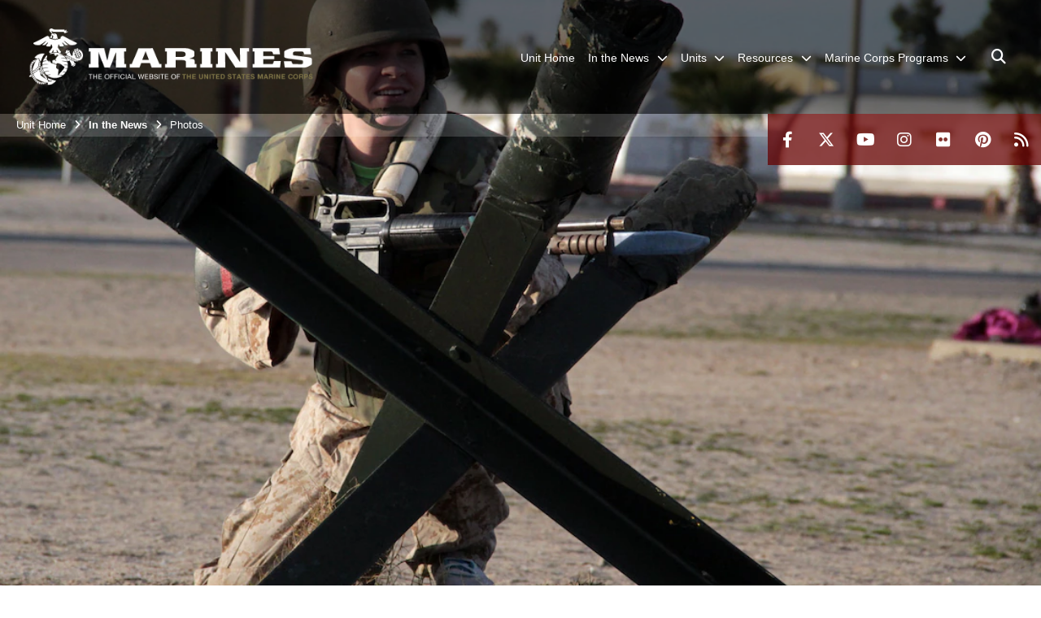

--- FILE ---
content_type: text/html; charset=utf-8
request_url: https://www.9thmcd.marines.mil/In-the-News/Photos/igphoto/177551/
body_size: 49488
content:
<!DOCTYPE html>
<html  lang="en-US">
<head id="Head"><meta content="text/html; charset=UTF-8" http-equiv="Content-Type" />
<meta name="REVISIT-AFTER" content="1 DAYS" />
<meta name="RATING" content="GENERAL" />
<meta name="RESOURCE-TYPE" content="DOCUMENT" />
<meta content="text/javascript" http-equiv="Content-Script-Type" />
<meta content="text/css" http-equiv="Content-Style-Type" />
<title>
	Chicago2.jpg
</title><meta id="MetaDescription" name="description" content="SAN DIEGO -- Stephanie Gross, a counselor from Notre Dame College Prep and participant in the 2012 Recruiting Station Chicago&#39;s educators workshop prepares to rush aboard Marine Corps Recruit Depot San Diego Jan. 10. Gross attended the workshop with 38..." /><meta id="MetaKeywords" name="keywords" content="PhotosGallery,Images" /><meta id="MetaRobots" name="robots" content="INDEX, FOLLOW" /><link href="/Resources/Shared/stylesheets/dnndefault/7.0.0/default.css?cdv=2991" type="text/css" rel="stylesheet"/><link href="/DesktopModules/PhotoDashboard/module.css?cdv=2991" type="text/css" rel="stylesheet"/><link href="/DesktopModules/ImageGallery/module.css?cdv=2991" type="text/css" rel="stylesheet"/><link href="/DesktopModules/HTML/module.css?cdv=2991" type="text/css" rel="stylesheet"/><link href="/DesktopModules/PhotoDashboard/Layouts/HeroPane/template.css?cdv=2991" type="text/css" rel="stylesheet"/><link href="/desktopmodules/ImageGallery/Templates/MarineMIL3/template.css?cdv=2991" type="text/css" rel="stylesheet"/><link href="/desktopmodules/ImageGallery/Templates/MarineUnit/template.css?cdv=2991" type="text/css" rel="stylesheet"/><link href="/Portals/_default/skins/marinestheme/skin.css?cdv=2991" type="text/css" rel="stylesheet"/><link href="/Portals/82/portal.css?cdv=2991" type="text/css" rel="stylesheet"/><link href="/DesktopModules/SharedLibrary/ValidatedPlugins/aos/aos.css?cdv=2991" type="text/css" rel="stylesheet"/><link href="/Desktopmodules/SharedLibrary/Plugins/Skin/SkipNav/css/skipnav.css?cdv=2991" type="text/css" rel="stylesheet"/><link href="/Desktopmodules/SharedLibrary/Plugins/spectrum/spectrum.css?cdv=2991" type="text/css" rel="stylesheet"/><link href="/DesktopModules/ImageGallery/UI/ig-ui-custom.min.css?cdv=2991" type="text/css" rel="stylesheet"/><link href="/Desktopmodules/SharedLibrary/ValidatedPlugins/font-awesome6/css/all.min.css?cdv=2991" type="text/css" rel="stylesheet"/><link href="/Desktopmodules/SharedLibrary/ValidatedPlugins/font-awesome6/css/v4-shims.min.css?cdv=2991" type="text/css" rel="stylesheet"/><script src="/Resources/libraries/jQuery/03_07_01/jquery.js?cdv=2991" type="text/javascript"></script><script src="/Resources/libraries/jQuery-Migrate/03_04_01/jquery-migrate.js?cdv=2991" type="text/javascript"></script><script src="/Resources/libraries/jQuery-UI/01_13_03/jquery-ui.min.js?cdv=2991" type="text/javascript"></script><meta property='og:title' content='Chicago2.jpg' /><meta property='og:url' content='https://www.9thmcd.marines.mil/In-the-News/Photos/' /><meta property='og:type' content='website' /><meta property='og:image' content='https://media.defense.gov/2012/Jan/10/177551/1088/820/0/120110-M-0000S-030.jpg' /><meta property='og:site_name' content='9th&#32;Marine&#32;Corps&#32;District' /><meta property='og:description' content='SAN&#32;DIEGO&#32;--&#32;Stephanie&#32;Gross,&#32;a&#32;counselor&#32;from&#32;Notre&#32;Dame&#32;College&#32;Prep&#32;and&#32;participant&#32;in&#32;the&#32;2012&#32;Recruiting&#32;Station&#32;Chicago&apos;s&#32;educators&#32;workshop&#32;prepares&#32;to&#32;rush&#32;aboard&#32;Marine&#32;Corps&#32;Recruit&#32;Depot&#32;San&#32;Diego&#32;Jan.&#32;10.&#32;Gross&#32;attended&#32;the&#32;workshop&#32;with&#32;38...' /><meta name='twitter:card' content='summary_large_image' /><meta name='twitter:site' content='https://www.9thmcd.marines.mil/In-the-News/Photos/' /><meta name='twitter:creator' content='@midwestmarines' /><meta name='twitter:title' content='Chicago2.jpg' /><meta name='twitter:description' content='SAN&#32;DIEGO&#32;--&#32;Stephanie&#32;Gross,&#32;a&#32;counselor&#32;from&#32;Notre&#32;Dame&#32;College&#32;Prep&#32;and&#32;participant&#32;in&#32;the&#32;2012&#32;Recruiting&#32;Station&#32;Chicago&apos;s&#32;educators&#32;workshop&#32;prepares&#32;to&#32;rush&#32;aboard&#32;Marine&#32;Corps&#32;Recruit&#32;Depot&#32;San&#32;Diego&#32;Jan.&#32;10.&#32;Gross&#32;attended&#32;the&#32;workshop&#32;with&#32;38...' /><meta name='twitter:image' content='https://media.defense.gov/2012/Jan/10/177551/1088/820/0/120110-M-0000S-030.jpg' /><meta property='og:title' content='Chicago2.jpg' /><meta property='og:url' content='https://www.9thmcd.marines.mil/In-the-News/Photos/' /><meta property='og:type' content='website' /><meta property='og:image' content='https://media.defense.gov/2012/Jan/10/177551/700/465/0/120110-M-0000S-030.jpg' /><meta property='og:site_name' content='9th&#32;Marine&#32;Corps&#32;District' /><meta property='og:description' content='SAN&#32;DIEGO&#32;--&#32;Stephanie&#32;Gross,&#32;a&#32;counselor&#32;from&#32;Notre&#32;Dame&#32;College&#32;Prep&#32;and&#32;participant&#32;in&#32;the&#32;2012&#32;Recruiting&#32;Station&#32;Chicago&apos;s&#32;educators&#32;workshop&#32;prepares&#32;to&#32;rush&#32;aboard&#32;Marine&#32;Corps&#32;Recruit&#32;Depot&#32;San&#32;Diego&#32;Jan.&#32;10.&#32;Gross&#32;attended&#32;the&#32;workshop&#32;with&#32;38...' /><meta name='twitter:card' content='summary_large_image' /><meta name='twitter:site' content='https://www.9thmcd.marines.mil/In-the-News/Photos/' /><meta name='twitter:creator' content='@midwestmarines' /><meta name='twitter:title' content='Chicago2.jpg' /><meta name='twitter:description' content='SAN&#32;DIEGO&#32;--&#32;Stephanie&#32;Gross,&#32;a&#32;counselor&#32;from&#32;Notre&#32;Dame&#32;College&#32;Prep&#32;and&#32;participant&#32;in&#32;the&#32;2012&#32;Recruiting&#32;Station&#32;Chicago&apos;s&#32;educators&#32;workshop&#32;prepares&#32;to&#32;rush&#32;aboard&#32;Marine&#32;Corps&#32;Recruit&#32;Depot&#32;San&#32;Diego&#32;Jan.&#32;10.&#32;Gross&#32;attended&#32;the&#32;workshop&#32;with&#32;38...' /><meta name='twitter:image' content='https://media.defense.gov/2012/Jan/10/177551/700/465/0/120110-M-0000S-030.jpg' /><meta name='host' content='DMA Public Web' /><meta name='contact' content='dma.WebSD@mail.mil' /><script  src="/Desktopmodules/SharedLibrary/Plugins/GoogleAnalytics/Universal-Federated-Analytics-8.7.js?agency=DOD&subagency=USMC&sitetopic=dma.web&dclink=true"  id="_fed_an_ua_tag" ></script><meta name="viewport" content="width=device-width, initial-scale=1, shrink-to-fit=no" /><meta name="viewport" content="width=device-width, initial-scale=1, shrink-to-fit=no" /><meta name="viewport" content="width=device-width, initial-scale=1, shrink-to-fit=no" /></head>
<body id="Body">

    <form method="post" action="/In-the-News/Photos/igphoto/177551/" id="Form" enctype="multipart/form-data">
<div class="aspNetHidden">
<input type="hidden" name="__EVENTTARGET" id="__EVENTTARGET" value="" />
<input type="hidden" name="__EVENTARGUMENT" id="__EVENTARGUMENT" value="" />
<input type="hidden" name="__VIEWSTATE" id="__VIEWSTATE" value="jsmyWUrrlKlP/Mi4B7y1ZyL3/vPJO3IFNg3+gmzd6X8yDNzqciKFA1JWoo/jsNGaP2dPnf5tdnhR5Ya91Kdr7uTL3O8OAVr4T32mAOVupqDetYiKazOfqmczrifR7h+3idQ9CGZqb/anfXFA5jsm9kz8Gni/HYU3BZ3521lB5ILe1jmmXn9jMwcpcbP2POV0mIfuR/6R6n8grJwtM0T2cuZLVkZoBkukZN/va/OAiD2Ltnqob35IxpvFaqAmy4dAhB7kBgcP88iuEmH/K6eQJmkcM2zLk5mOQ0Tc0Ka3z7FY9VeFlYp4HRXhwRJ2iADWMrajR9qzjsG51Au3Zg5y7q40fX47sRmqmjxARNO05dngWFYi7MQmWZh3/[base64]/bMMVdvhrn0X5LVewfHyGGkx9B+Xl00trntALseBxfMbRO3OVh+kd1q9NgU+1t/2Lyp2wQ4pstwIZrFyVstkX1fUloIWMyO0bVOQm+yz1N4ckvVut49ZE6qY9B/95q6BKGa5mBQRKGOKzj9XvtjB4F4zBzZEwHdK0SAvbCX8XBbpQ0oCmmRc0/US0DGS2fvCXXzoCX7zu8Gk5ecV9fDu1h7jsZHhN8t/4/ha0iU5SXein30jiTx5Hn9EBxYgiTgQULT8ouKkNMv3Nn5fUyzNYVxYfFDTL2eTQ54p9uFQVbewNDiz255f6h3Ts07jnTX38a+KsoUMRc8I/XG33NTh5jrVeDg7ILjvvYU+4PYPgF53OQjowenMysTpbunVRFfL7hPzZo5TZk1KCtSZtXuedn8dEtztX5eHUBXHrG1cKb97rp5rE1Z7V3FZ0kxVd26zVYddAOPnJtD+X2juRUwhZu3+dfnQShYM0ksDbb337I/1LNscc0moLraArNlEVoRFzUPX0FEkEgmPCrPm1HCMFG9RB+obHTCKxvIZGWPIvlAw2VIbLoqxrn9M2dmRK5XQ8pW0mQ1tBsH7zMoJ2BeymcDQfpHyjoRAsoYjib4O0ke2jcfvAGRr/2sgS+YgmZq+KrHutnHVqgz0J0LBVALBDVK5KqumcvUhjun1EtnY3X2Rsu98B87bqy6SQBkBJeVfuA5OKsaSSDLpnezcTHkl/Xw0n6oiN7luNEx6Rpu1qCPQ5MFPlNPbMxJhnocBw+OCo0ZdAWEVHxRtse++S/vsZY1Jvnl9MbdlCnN5zumB7+11BR6/YZdc/nVUW4kpL30F2Q0N38ndcTvfdL+0577fmfPXeqjxXe79E8sT+Hjqgif6tdloc2Dzc4JO98vbH08G9sxKWbBgRwDd+KSaAAhQ6xEbYl/Hrszz/S62bybHTGvRxaXeFH7ofyNYYc5K4aPAC7IuJyE81dIkPYj+30xgJbFEOJ30JxCBUcZa4lgFiIBvQivSfa7TZBm7FXOMwu2sj/clGXq76o19854cUbhw2Yq/kvqTRMAhAM3L6AjVRaNSl47+jxQY1YwjBdbBC5ty1bAsxn64Ba//[base64]/8y36sjQCP3GQg9dQ3Shic7xWo/Kk6Z/wsmMxdvSMmSPVNU2NyTGyhTjfK2mAF/cGNLRadyc3Z5geA3ewcZ0G3qBbPSd4Pk56/3l04YBQiAwP5tuM9okFIz3wQKmyZXHEnB5b1awD9GT95ydP/s17jUMcQ1BLN25q0bcCmOBjL/wAgbDJSelad8+d2INP2hLtoDxQdyKfJCU1eB7A1jXpN6hYBi6GrYXwATV1yoCk9/dTUtIkztLdN+XWVFrak4v9oNDjx6hcnDdzvMtlQT8xwYCd8/00p1yjKRhUtC2L6AkAWAF+c1x3nU1AvBciLJw/UMtWTojgRuaXiUglyLB0C4w+ejZj8g5Cl0TsmRkbDkpYoLlsb6cpIRqe0UTXc7diGN6Oqq7at1GiKNMs9IBivqTSKuOX0jhfyyu3sIhMug7ImHINp8N67/fbKHCg3IvqO4owrekQ0R3QOVS0bYJZ84jA9Uzoo5i1jCpQCj9nDWZ7YLEShX2Qk8JPULxAMfuxc40xWjIslfSvQkjhS3LePFKpfKs/fxZp26BsBoQqxo9WY1uFmk9ZHiG9Ac8tCGoF+36GhX3BRzxOnIBAUYeHb1HiTQVRFOx0oxLCPnnFAwRkQ6orXY37l4Or1bywAMLaXFiJXWu2FodzTkKJRdk1IJsLS5ibKJzVk91Fg5x1LBgFF8OBCNJCcdbyWVDHMMN/frD0qAgl/eFY6oGMRF8fKWx91DjZiERpQlDYc/Fy4YyZYKBWbb/5zliC+DHX4QDvWQv/mUUZ5jzarhsGUt8pmGyF7Qq/FmXsrm0pkfq5CvFpInLI/[base64]/0NpxwlFncE/fu0fQcAlEZAj/Sh/fZKP1VDxns1kkzmpoS/0nqaBBhTH83UOMIXWGmP6LvLoVl+j6rTNaJXe/kiPAVRQfrdiBpQN1/ak+4TKNwBol5npZr0dB6ZMIWt0w+SJF6LbFv7kNyxFJTDRCPkbJ1F5jyxF2h+vytbuPy32lSVdTPJOuThMMuiUTER7iN5nVQaXW9FhZVQNbT6RTcnTDcw3NFTRY7wVowgHWEVUogVil88W0pj0tJ2mzgie9/g3kHdUwa0I37eNzrIpbMyzUUK0pYpPQlrBChoZzKYbiakwNqmRM6bmT8OH2NciwZCcyrScgTKi/IHn9Pq8VHA0lCNcu8urixyLBsn3QhTzfwe7Lb4TJYyGWcdHTVzi2Yi5mfPpJzPCyQ0xJfD3FjiF9cjWS4PKpcR0koOv9XiKxRQBIff6EFXtsvik8XmePSkYrMNj3buw161KIhzKbCl7pVa+lSp01Ppc1iFi+HX96YM/NLKqKk5ruOO0rG1zO2I4f73mMxwPxihj9KfnVY5S4744RA9z5m6sgxhWIW0bdJ4s5w/R6Z/qdg1xi9iMm+LkRs0B4eqvVbJE9rsoTG7rE17UGg6/1ngisYdFw4PzaUtcdAERyf0+FEegRcbepn4mGl1aGO90RTOLuvn0b0QtAJ7Tu1bAsktbdNqcAQ7mBDP7KogV0pHYuvgg9xjDAZ5cxzNkTH6935jEjGYb2BrPpxhB+qygN38+jKC0vk9UWS7rc7rE8MyTAvzNeY96W7p3wy3n/iWhtja6Vvm9J9C/lfdXJ4CfSW6GM+YvRq2VdIxDRvRosHBkYV0aF6Y0Z4r++TWXQczRfyDs/[base64]/rHoojYlO4p7DS0f3/tw/rApsTsuB378R5PzFJ6U7XONdSmF42v0UmkjRSxtF4mfcTMQ+LvSJimdagc/j9gYgBBGgN4xHhLkDe7bdD6FlKfMZUEzUm0D5SyR25z8jcAtzs5vIqMYljHx1PajRUxWSAV2yDlezoGcYPo3QwfrFiQLlYPgnEAVrzSsiXTGkMqL9nWeg847zInpO/xtOPyXTtKToaXuKrzP4oN1/ZQycXv4vBYzS64AqO2ee9C0maLdqgs4cbvdznhFfhlZUcibf040WRLMbHyL1PCKbCeWzTgv28UBnQdj3kB0DZ/8uWXxjdNRdr3fa3b840LT9YNaphm1Y7eKb6h5nUWyt/pEyADgOPbAfbKd8tpnTi0GcZAkJ6DxwU9/k5ZV5A+yi9HyOAb8hhvPPzm+B4W1MDD86aVo1WlbOW1LQ2wVzDc5pYvkGM+ZJ2CfFNkU6t5PvrNZBudOb5EA9a9LdWtFIYK9WHjrEjpFX2hYjJEwuS6Jx2HGIvcakrhum6BDvIY5sVJh71w2v/oCUFxm7R1XWqi8JOrEGATWkSzvU91e76q7X4a4QLumJuIymTRxuz8gD/TKi+2XUT6Exj0osUQHTig+nBZzUNglLcQWP1tG6kTqc5akkrv4m0dO2gic9swC9BpyEJ73Jk+Zmv331pkSgEyGbQuBRsr9JfKZepY9ukl+MNm4SPB4x6b6abwviwTV7LkP4G6a9CpGBD5nr1gaExT2FeA9gnJT8CSrTEoL2R1wy+eYxfhfd7lRsB4GA6/SrZfKTCcvElyjaCokBbWM+eBRmO1/h7L6BNMSP3sjtUl5zscP23iqvIfHY8C/HYaPpXPrIPaoGn/gKI0NCIwTKBWHAjDfiiProzd0ltl+qf/gTCRKbVO03UaTkR62PWexdTjs/V2Ew7oziUnjP0/X9NGNqzD6NCT0cG9Jk9qrhc5V5/6u1SFaNKRH/SLM3oi+4S5mWjk9D61uhBkdyYs6nm7O1SnDg0sFTvLFZEvQxl5U1EEtmI0juw/3mZ1NX/vsKLMm3yo4rf3mPw19vm5QVPjwxZjak2rUgRuF5MewxeLMbIoiq/78HeHS6jRHUkTaid9SlPSrswxSuXrwBZ4JpRLN2m5if04j/nZ2RmD+m0czEoH1DeV977P9mZHMDDw1H4k+XosHmwJQWp659B8yCJBnl/PMvKcpwyPTgu31i1NGQG69b2z+YDmH7MONvupU7eOoK9dh83evMy6mistIPXZ8D7bldoXCFqebJ3sBiwFELm0vl3B5DFwE5KglQ3vfXG+ZxoDCsmeshnN77fyHHYzifK3My9JHfS8cqABc5HwdzYpv0vlv/ryFpHAFgzTCH8tc1PL0aSnGmlu0wtttZObQcAhmgTPic8mAXC5Wy0Lzuv87+dZnowEipGWA+57ZgnprPqP4dwy0n2T4VjbJpEwdoIs6AANJKY/C1L6nB58PxBb6dM40dJQxDfx7s4853FWNwTFOxlWRElMGyTWLnZnzDV9J08tvi7PNnMs5Bm6jwU9rB9dcDCgJrr/cYuED0UusSKvTY8UZEYbg1IFmfrEnpCGDHnOgRou/BETS2mAiBi0cCH+RqszUNeSYBMGot3k3h1qH8c12EeSZ/pUsVB81kUA11LWlHzDeNbi9vQBacSRRZeRQZZ1gykdXrZrA7/vtugEHkZ2jwvDXbUVtSs6Y0TR42P1E61VJpsypev0r5Kv9SZsHuDOiLuPW8F9bUFY9WsA7chey9tpyjBOOOHKwM6Pa/K+I5yFn1iBZ5JFFF2J7sSZUYv+9xVLGCB7D7bYSRB6LruT+Fn5/f6QeChGXXDEvwmC8eoAeFlB5MZjjp5iN5feBCZT4rXyw06ndgsyKOit1vvet446o4IUDUIngAJsm27dHwJJ/e7ng6T7N7ZpzZla3ORX2DzLEx1orNl8qLIypPd76rkoDYwo4P7qMDfas6i9Il1WEpVJQ+PIltasdrEhQKdxo+iADP4KelxHe+6G/MTr/QlNZ6f1u7h3eLxJ/r2Qk83Qhthc6bJuSlJV0BwbZKHIJcc9OavQ4ZUD+V2PqEqxPjg1Ep10y8ybMSM39oxz320YVMehqDpWLEqFZ1KBUvdZjRIMcVcpM0Vf+oUyoDtoDFREK/0LUVV7HA65MWqAZU/eIhP1PtyZh6ucMbWkKUQWnkRwgk1D7/TKrrJQ3T2Jl6MTyRY4MHuumozZWNKVP80rS2hGlH6aFbYhJakXOwQTQObVZxm3gqnbEhr7Rg3fU8LItOc6h4gBcyykqf5FivB4J3mH3cluQRyqs3Ag7C5k/bTuwvXuLQL8k2g7Ka7qsPB24dRQAm3ARwxob9RN4Lo6nOVCR3GYPQk9t7wfrdo61u/H83dnWEytW7dNk+N7IKQwJtg2hHKFvOQaRmOKc5fjwSNq2YFWQxGiGcaiBoSewSTfmu7iQhhZwyLTxa2wW5xLharLrmzPhkKzv24wscmYSrH4CMBePIZWqeCkfIatiN08Aq42QggcJCZxJvKKVt6ru9fhQnBkuML2RyQ6sdt3vDVlH1yq3gHo9hGuj+/VkIYayKDdaPYvHrfsCX3hZrql+pf/3cnaOYwTbyYFAKlRcYD+4Kroj0HNQNqTcffK4ocxFbnwrmiEmPuLq2U2uO2NwTq+k9JKMVn+W2iAkVLsBW7a9PMgZxqPT5w7aFAPvaZmKc+E6jAKfiWg8SqDmFncGwKwKVO5zVMdMsvRKQjiqZsWQja3rAYsAJ3cAmpk+kj7gx6bBUpEK3eOYVKejTO/B6gbNCwv03lolPG2K9HJzthksp84LXV8V/3OsE8ogU97eVWzzdQEW8OuUh0GPpDGlCJ2A4HCgvUh+cSQVnpgBUYOXP7pMp4fAdQALpSX4nAP/HABTgHRNbPVx+yx+X/y5rUnvECJbD0NSBttWVY+jdBlC4iN1nrzwTFZTfUMav2fnaHfVuBKy1Ez7tpMlv8FZw2qNbFhgAdReanHNTTj7kH/6osDSbc8hO07skzddHgIJwnXfIP3d8aFUdfwM07JEleKEqH6YY9FslEfMy/Q54Ae2y0ez6G7lNerSpz9wFz3ZI6zYq9OUp76MabDcfUxEYXlTdd8k6u1uoqgAdgeCUDInKetJ22qvmbncwUJ5/scrQEmD4YfgHxVHKZXbhpOhFltKrE+wbmkHHbj8ClNW0WT45MVnhN5eVDJQsDxZAzo3qWJBAwu9cm887oRnepROBk7QdtAnbC5HUoj7NtrFTChxHh5L2UuwOYQhGSVkIHcVGs3sfod/3OvlBFaxwWR5+LhJvni3yLAg36wBdKQcZbz/PFjt+43ZQ0JCYt4Kn/hjnqjLitNrFp09M8b/UabXIUaxCE5R9SfH6hX9VFFxUeNjCBaeVW1Qmz9/rEilAP/iMXHTQEdxXl8pE8KjQ/oL9Xs2Ofce7OF0kNKFuMlweBIZJABh+mMva9vkgdM7wjLDHDWh1pUpiDlMRABl+LWNz1LPyDs0HO2AT85BJlj/YFE2Kh5WFI1dUiTA1O/8i7fcPus/QtU2GBPqUZ4Cgb/xL05AOIVgH58/K84XCL9Omvo2Mlbmm1SWRgzmUk44+74sfnzyh1YLuhIRMi8Ui02J1VSmlCnRKJvHtAJBFqZJ1WVqnYk0YPyN8gtioV8lKpISgxgTmBYbRDS8+OOrA7vDMf8f3YfpPBq/[base64]/cA5NuaI0awPy2NOL6Dt5Tg3A8gz/NI0NFRuTvdxTc2WPYlsDn1CvyokoY7q8g6uFDeTlinci0TCrPzJCG0vl3kWMZReVYXmZaIUWnK/qtf+K29Gh4Tj6wcd+6UgmkRuSsrJ33X+x2lOPIGhLS2ZfBpF4PptWONWyRcRUZi7ZPt46alXtHa51I/zVPgciNdrqNNulD1yVRuxlFVxzwj+lZJni4ndki/M8Gsbq0z+wv9hWxZcjK6+hdVqT0IqzyJYFXI3WX01q6I7MOe9By/zPz0BpI17muM5pP/91s7YbUAT9KrR2Lg+z0iWZPXZbcN0+gs/g2uobEGK9TnSHjKONfDqh8m8dpEw82b/xWsQrsuhPht+OB7cuHUoytbl/W6flXiU6VJWBqtXe47pZUjQJ91d9xmcXkCZfUJcOh38cwuGTZloTXmUAzLYSerI2l5zD3+hxQbwmhXDRt09ARHozsmhLsFQk9TqKgQK/1z85GKrzM9r1v8Fp5fX5CV6KybbiyExDm5aKVrgm4LpMLav6O/ipIM3ao12dp7gxpnRA5kQh7nfeb/HnkFpUcdogcmiKiZ6dDmfzpr2UlyFI1XEOU4+z1805oT61WYgmFb0qpF9WK0UMjnXOw33/F1rI53dFJzLfXjZ7ernUrCTKWZwXYLg76759TnQJMSVi5xWfiBTb6AbdbPhuKWGOVw0gGKN0UYRcq7nRq4B55m4YlIUwzhD7/uXLV2oJNvGFvsEbCYk0BvrIu+zCQY8AS4ignDz4n6h5p7K6BxVlkmNC84oOPU2TmQZdbw3lf58U5XfwDYoHD4XvXsevFGUwDjNMdCOyDbGjBABnD/ISPjiYHW6E4v7Gd8JyXdU5zRr3TPmQrAbuUt5ZvJLePtNMNwA1uW+MBO2uExwp5mG4PFUoomBx60T7v29G6m9VvwYI08r7Kj8ayLv2lfAPIwSL3o2gFeE9reznJRc+LR8SDUjzERLY99xWzo8ZXNJ5pAY6Kd0zsOZm2T5Aq4AYXr+W8Z6CNgOpde/J8r0njmkIPXzrFJtXZVMM2GHAEskFB4SrkFFgw4jxICM8irXllsNnqmqwgJ9wNBWVv6lyAczViJm0lJgYSt75onhNLlsTnNYPSbFM1DtLFw7w5WyPlC/GdHR82BfMoe6gMZmPaduVja38QRhpDhE1WcTEUzyXd0nlaKSCRReWw/Kdz1DWfsr6oedLbRbpYwtmeuBXbNUj48/ynLvYR8s7tY4rxWh98Mgm8VLpNFQSjMkdn/0q8NqSUDG6esmdvomSebcJDef1VCpEDMfAGtyrWG6bx+iKhsdJXyXmE/BNfCmnHsO60BtbWifc+/Lq2Cyq/ktLUCEoM8A45Ofp0DyybT1YudceAIAT4i+Sf/PyZzsr2e837kTC2hyW8WBfkcJnfwfiYlWnfNZBota02LWmuWLFdTUbUYxCPnAHz2KDxRBf1OMEKEVaXLxg68/uIjLoUsuV9dgP7htcVnVV4KZ9dNNwer3I9ZFpPYXbX3Qi1Unk3rwHE3nF988UvfuW9kD/D+vW86wi8Av3E3OlpsZcWAYNWQqUx+R5ctYNzT4ubXd20qOIG81k0s+FjzO8id4sVDGChs7JXGG8Gy9gez9Zl5pv3LdjEUs/Sgs0zZKAM7D9uNwgYPXcCInbemAAke+XBXxnpsVvPXArduIJxb4YYCCEqhnOPTmLdd4VV0jOP9zwaRHsvv1AVHKmAPU5tWz4hRZ+71TIZmk+KdHxhhbyjFdTlZ9mJn1SNRIv/GAbWWKDKQN305gH/1biDFxYw3MhNKYq9G4YeAWJLob9HhAhznMTDF0GBKDFrMvF02anJ0Fs773e0Kl4VUqyj1sFeHKMnx9mIrfTHnIHn6S45zrCNo4z/WzyS3SEHWqF2Q0Rx5wrHtD40bGFzRLBGXYHNGqcAlKhxFKYaIMJH7gdMIjUo9P/0ojzbLAB5Tq1FKzXTIZgsFYgg9XEcnBf3k2Ihd00batAylS50/KMMqzub5Zy/[base64]/ZVfhO6otTdDOt+18WEZli8lkqjmHX9ISXx6mQx1NgRFux46tp2zdNtbua++ud+9XPMCKXHt/Iho5V/8Ngomnu8/ToGQjC0b2mCOk4nFwMs0ZcQDGBrgEZ4O+0J4uiA0QHFi+WX1HXgRnwbbQaQk2cHvIZfrZKoo8I5g5H/u8beRRGrywJLk6TVIIu5/T25EA/UUsLS8+0EniBVkHIBSpL7KhVez8hS8l/ClKkzd776G9cN1mt03FRZyVMfEXLUoze89j4wCWMUDBCK14JWL6ZkHbs5/f7OixKFL3yPL66X+5b1AMmKdnYn9Y9I0XiOHJDUtZoSSUZjVSNHfstR/QnS2hV540S33LVAU2yB5sc59vqWkDq+oe59bjhE6Ct+rm8vbMJiI8P0B52HNvjW5MciU6VgcexMsmRyJZ0gy4hzZLsD26ubZC9S/DtCLZBtG1gB31xrVa9BeNgCbFjuiKEce+pyTGREhxAXWwckvepcQbIDFzkT8d+0EiehneVSx7S+Pbd/P9xZXcpihHTh1VzFIcq2bUL7/xZcM7i+OcjuqDxsWvld5frGpljPmJ0uqAN7162sp8dC/UzAshMr1QPhiZhg4Ho0AFKN5/JjP4evwMyqfltrTcS45/8t4//[base64]/bf67BBeaQPxWpSIqzAWbJf0wwlfT0jqPKosKRueTyTR7PQYt3cbffbPpSy+jPrgAbckc3bZ4H0q0WRcbNEoGTsoPq5vD+qTltXu6YkR5i2t6yotqAReArMqbOL0iyBNNfceC/2Yt4xjYQMKWEiZK3/84jsMPlgrlPpdvk7J1u1/Kbas29sC6PjiIDWVm8ew/wCms2bH8jRxjq5cFYALBJzwRcBTHEQkY89V8PMwWL6bTQI9yOnu5k5lXkqoTqWP20+gwQ19Uw+Y1fhjxzvWfO7JtY8OkAVUKxBI8FN+2R5wNIq0qUW5hdyMYriRieZqp7PS/OZ/euHk0KSUkPgN0fY7eaoZuvTobd3Kjhtbz4kvvZAOLBRucbIPr/7NR6vpyQaY/hlVxAZXjL609prt7VwKG1cxkmdnfMOr1pstbeY92JkgvGTshk0ENY8S3rrozeFNnT3NTo5p4J7AUNhV2i9GdlUVoQYwENNMUuw2wTSjLc3POddQEGZLBB90LrOYyDzSrI0L5NuJ9ml4rYzRnTE0d1gEMKN2z58tcSp6/J9DwNZedRQyCw0og/qmN4Zgxxf8BDNNTnvabfNWU0wHlWmdvYmOM3AExWkA3nmt34YMQ6Rdd0vm2Knl7P+uJUjGxCZMquqwUBnNJla0UOvpVCQZdJpRCZHOeuHnRIuviFCqYBf62NJprC6JXfpYLZdhTvS7uT5SVrMF5hfHWpv7qbIymFBQxX66Xu9S+bGuQU8hSu/VyV7yAiIX95o/glSe3uWlAjhXs45PsCbst1hGICAVjQJWLGTbVogPVpquOA5QhRH6Q3i77rnResQDCVzgOtQstY50kiyv3rc+r+rzv6OJXd/r8ywCx4/cShFrzN53BB4/93Tiv6G2GSZs27hhS57ulSRG2TzHoun4mbXQnZMbT4BJM9vQWNE+34rfhQQ9iLeC6ls3n2OmO08v6RUzBbzBN2bBJDmIb/RVluQIi57LtJckdpDmOgz3kVaWZq5jmc/w/iI3Rym9YVcNOOFtDrLlxZ7swULxyb4GjhThGlyFWKXfW69a54czbvwRr9Uo60qqZq+5jrwcjuKBpfFPJewwmsJZkQM+59HcZcd0Z+Lu8ruGCKtAoy6NnEqvtZIR/yVhJVlSQReZtMkjBpKdrha2I3WBiLnZ4LiHmOjREJ1hgfFcBjXZvcAtSfte68dzxMg0NvX46sndywhkLqXT2ORSiw5F1Ny7sh+Gh0sgLg1NhWp2IHCqNb09Foj2Jar4zK/1Q404UuPIjLXtKJk04lowj7/O+rgGEh2c8okWn0dYrGagKgUHAIi1RWIGBk+KwwcI+Fa4NVIg9D4+2c3eQ8/1/E71WUkWdJuLhuyDHuo+H8mS994fcGS6F0mcHMMt0Vdxc7ugKZtBMqhWYS4WxB/QYdfmU5XMbWOL5rBISZuc7/oOv2SIwsNICaMHXOjjPWbWpyHMqrhZ2SJ1pN5rE/G6OOlEbxAJtnGxtLhcrvb7bFkPX7tdsgzuqlfMVK/uaUXJc2EEtXQnjIKwGAJVtfvx3cupKsVGsuRUWHlcU539BTf8NxfllsLMz4Tw3WtdMdvb93AxkWT4zD1NDn/zP4mlxeIOlL15vxuDXM+EkUIlrV0GPqnWiIrrIa0J/HmwF7YkcD879KzJBEuINRSAxH0OTn9PbFQVBi63Y8/l5dOEkMrkeJC6HlJgzYd9iqe1CzvS1NI9PooRFpNj956GfnuL3aaHzmJwSbCu+Gm0bbiQvPWtVQokd7qGM2qszdhsXf5oroYlF7Lpt10JeXwpZbrqHcq21WQlXWD7RXWljEEfcK/M+Tl4IRCg1AXjZaAUEo7b5zm/jJ9Uz550xMNNgtiOjcnhlUsFoIXwF4MUVPkDmYvEb+EOK7sCJke0GBx3hnr7UmD/[base64]/NOAoKL7hvRX8Tu7xK3UMrGx2vdRsrUYP/RwTLKLA4kRkkhP+GsIb5SVMK5il7Vyx6KkeuHdxKX0z3O4W2V8QoRJIp0RJatWF/KZHCqFa16lYUim72AHke6QM1VwTBFBULTcMyAo4daOmjF+soCsTQAa0t9QCQI2x3+D0OTeSnxxxbMjnFI4RBiw2pjNBdXEYdP40zwucskg+8sVkoSa+K7AclhEzatdUGbmradZnB4ErW2ZGfzz7caQ1IMOqXDUGAuDDeRHXDfVFRc5ScCe/GuVb+JjEh+ieW71zNoH0eR2RiUXFWl6zIQ5c05ueKvY8qZQJG1XVEGzqq9JVuUDCRjAWSkf2zGDgDRTQCIEMCvGGgGGfb/LdF9nVO8wTRxT66Cxsh/xmpP2w4jhMXhYWG+NcQJN9zyKsBc0HZc7bOtJviJ6JdHJxAYwTv/ORcHG7w93d2vjxIzyFUD9vz3mnRwinJcExxVhkkX4PWpSFgc6tDOdE7arfJGX+7tt3TYwLdI/Tj8288y97+OOqy83VBPSWGLR/Q0oEZbMB3ZvdhtZ9KbY3rL9pDPV9r/rDf/E2h5Py1Eqj0lopBeSFU/SqwUoCFNrSS2cp1xR39+j/3VDKVp5BaUTd5HwkrPi3Vhfa3OsWlcSIWbuQWgVD1l/iTSJfMPjFvGjvQcnmOKfil8xSnYlRhQTyAiZMlkWN4xm/+61ZbfcrsBudvmmXOkxjiI0UmlcwnXgCLlX2f0YvxTomWy21D81+D+V/7qMxpGcRyBlGPmTG8UOKRJred7rQx1Bea1GXbwpBRb2JFYzpQkw0A6cZ/3vA/5n5w6JbKewLdXJLCcl578d+irTvVKVA1yh+xKwb7MzCe2z/F1tKeg+5YQPfynbTSlPJ0AjeAfkvKPN2i1GmZ0Gdxts0FVz7ZP7gpzIVU6fSjlnPfwMqtPVRxRARbfynmsas/jJcBxyZr7xSy+gnid9/Aza1ZyJDvYu1Ga7kq9xUm2rFUlyqwN57Ze7Kq3yYLqXTK8NkesL2gUyUpjCL9mI34s2rXvxlJdt9P7ZHBAho0ZmQ96ZH1UA1tqS46hmU1CCaBlLWTg8/IX2rWrfa1cwPbb6uAraw9u/N1n0YSLfBaC04dP8C/9hNTeBvHqJqDA8o/7Z/v9GfdaS4S2DitP5t5qpx41i3Kpusy2FXhkyq8xP2d0bXph+Rx0+pCgfEHpHOISuSh3FX/Z3l/JH6Ax8/Cst/pudQQFh2no8HvvCo64MglZR1kcutyB94nnsPMYoifUeMCOPz83zIPelb6dMyBe+yxrTNK5QVdsZ1pmp8eViRg6IG+86G5y3F8/2SflF4uhuUxP6+AsSSHp4IeRpAbQpYKgVwK2LbhAKB3lfQ/enXIarOLjH21kNuBtoGu/soLZyl7jSIrvKH6PjTeMZ1pIAe9Dy5nVspML45bl3GjuKnuguRSImA42r35RScPqYY3fMOsGUytFTcgdO0dlrCDY0qPZdLfUTPkf/gOjHGq/Pfriebn5ghytjEMedY6ak4kBej/p2YjHfju7eXRJZvCcC57M331XJOQ9Xe8nnb2K3wrobnty8xAx4kdEYvQgsCY2J0TRPqJezO453u01spT+C/jGTpI8m6UiUAla1Ii8c7QhpSsDGsGt0EtyrOKrp6kVVYoyBAqpqkpUmLv3qNFHSPmzHaeAwGwb40TBMrPeYXZNzYWOu2RVgyNLCRvtALnaq4fLGrseZ0qwlZW1jaG/r7HRu1EPbGaaf3LPXdwuxveML8BjQFrigfpMBfzI9Tgzyk7rzeL5+Ijubt7D5/5hMHVJ9PRfHTj1YJNjUlQMLrUCFrDsyU5gsES/+1JvYAgSUHRbw6JKSGnvspmLc0nxbZLLde/Wjjb6a8XetLgIN4CCgXoJVDy/JhoVlGmv6uW6Fznjvx78XefvBtSXVq35nU7Xr1cULERDzGvB5Uj+MhS9ncUGQhLCwa32QQ4GyA45ObzZ4m86UeOXkRab+dFnrgO40dqUnPQnyr1xGNvSWsEK/Hw/h0OrDQ7mXVWndbSdnn6CsJsyKJmar1Pj4HKjGjUyDHYjvaugXrULPaKfN/ghGRtSlcDPTTqHUQ/IKF/KPvRe9/8fF4vEsgsIkkzCXKyx8e/169waiNVMjkCFsglfw7dCMvhwkOusK6I5m3RR5SbKV5ZF8PSG+ZhyRDmQZZTHOgWh5qUXwtYZAkhkix4MChIf1qmkPw4iFEubjJHwk4Alf2gxOSoNEY69dozT6kCgEnI648RzvuBRoYz1g2nVz/AxfwWkdG3OBFte9RIvrv8/3Qch2fS3sOyotZkXD/PrqIeFHdamhXmEA3po5H+1VCsmeQZYCvJXaaQOntxQu1uqTPEUPt02Xu0FQE7j2ZszzahCOxftfEApCJHQA2LlPv2TCNGXT3sab23kPi2PM96CiktlfZYjFoLjcRqWo1rCPNqyTly9a+h0omAO1J6CkVzDgCrcG/dE2agi7rWzKfmyj1SSL02nqLsdZCVOnQXnukq4dmLUzSJg7DstDQWTSE106zuhl4zRUk4X3Rog196JsE4lK9mA4InkJkSeLB5bgFtVp8h24et4/AEk4sgUBk/IySFUCOCDzJaRNqFvgCn1VsvAkWfvxrjvkXX3MDkY6uB7a+qd6P1pGCGWJYZHt7HZZ24hPAVXcPNcxeoyWRuJolGaN/9htejlV3pi6+hs9RFjlr7UE4+xLO6kmQJe3c3lhZmL6bklmS8MCW047bhbtRG1UcYwcqNmGFRBKn1sOK1Bd2Q2dEBj2aFAwzomCw/Qn0jTErmLlNfoRCQL7uWRxHU5DxgAzBBBo6sDdIF8OKDyocGCxjAWlGHQIak5cpHOsZGaBVDZV2iHLtcXod9nzh5PTqfcSNTBC6hDMPoLge86LAVRVkT23ZIG/9fIP8YMCt6vCcnQmzv/T1V4SIjzVDB88CmAmAm+wU6AY1QAzKGud6cli7yXy1uxDwSoqmu1MY5aD9L6VG8s5N8w4nn636edo98y89o3FGtnCUx1ZkNX9VYAx8IblsUQc1CWIHyA3a3KnVDiR6Sj6aEYKUL23OaK7068/[base64]/09EMaoNnSfDhAQOwwt1UBj6cJLdVT7Ko/8mTaNGzBSwrVnTgrgNsCLEZbNtnkbuuB9JZJqm5tAXuW7P8fYdq5hFqYWnR5whG4R6f3zBM5UB1G2ECp7UQKUJLUsYQZfboc0iXG+ujw4UEpybZsFJcTKYTMOtQdwc+l3v0+VFMINQCx0O7UB5NFLcGI8PUDe3uhEr8/PMq9IJVg+JXoN9JEHiuKcGbtOuXjtrrlnXBwOOupuzXOkECApWKMw+A7emhRl5LI3TOZnxuHSGcIj88wyn89qWlS/vZqlkmL7PGp2qcAprsPtyA6o9eJDytuhDO+7VW96wDsawj3FULdM1oULiXUaSf24f9wDslzcBWaY/e36FW9eVmpuqvYA+FCV5RIm9FsEAzl5F5EzIC4C5DefAeTmcoVEuoIL/4nT+tymFlw8Mh4iXVQWP/dD3fHtBvZ1kJypXYlQ6UD5UgyTDGz9DAfvKOMPiXyvM49pbG4Mk7JAAMoIcaICoATpZKZFlwSXleAgepgvxbsLetXXnQWpIsv6dajsY3JyW2hqXIIny78Sf69dG2WDANICiRzmaMziecgw6xhTVj30YhMxmSHDAIrsTnsTqzK/4NzLJJNp8y7pKOAABgD+cHrUunnl4W56fsAqwpfzzItMgoM7ma5ZwD+ZEZbkZGjCDPEFHWN1gxMUCkc9Ev1F8wp3faL6pJ6V3TtG4aKuMuDoGTLNRTTrihdfi4dGcR2YKhgutKxpeAe6wpGkO9RaPgBrWw3ZOPpg6XdsUarl2kHe/ZOhEOoTjGdMknHZEU4+mR2Z+mh49D7uOBpv5+r0uVBgjuBdEJhxTFqNmidIvHhFSBYjMFBa2P6dZ8kcOiX4Mh3vXyfWWoW8AH4Wm0Rz9qa+kOMPdwHkAR0G79wrbmTuz+dY6ZhTsrSfh972qIkKzJxnS/3m+HyzQRSyoTRcejrvsrSzsp3P5xNYb+j4BAkAaonwrrcMimpb3QQlee0yZTeM+OrS8/+VnnWIROayyjnS965ZzMmHNeYz+rrVEDn/xs+pqPWY6802j537dzcrK5gmhLZsTp59XFfDWtymX8z16eazGWBXqF+HK++GhyqEyJoQoUV7yTNaq0f1+PjJT/yoSYjX55F5pz9JMOA5A/OJGlmW2UfSUAKMn7v/D070bA+YmD1L5ro7GEiaF1F4ehoH7YPPPbBNJLVYxwUDhuMyevhJJAPHcefGIu4AiWdu1Zj7Zyfr8yXEHq8PxnY8I8L8ND1zlI1qSc7Asv7LtMp+b6DRD7/vW0n3N/H6a0iRcfk5RK7kqq2aowEjZ0TcGUMpblit7ASmlB0/2WJJo7N/0pAppQWgcWXFgA7ptZHK1qYdfEq9VMFpOSsOpuUXxQFkvXfouHk09Yg0T6CBjCd649Mbo9nmOz41i6PLUvEyO5vYG2o5Tws9wJYtn72d0wizhTbT4/7JZ9O8R7lS4nFoINg1KVQFjA/uy1uFu/8j3rRzhF+9MfOXglYcjrzA2JjN+XxKYHz4VPTh8xXU3KNr4EkfGNhvf+AhGI7B99CtqqgGEoXq+BwA1z6+Yh3lIvy3GqvkH4eTD1jrAWlbSlB6LYo4cOj56KeLtU/pK3N/6VIwZ0pAipxoneFQZbpzjnzRBglTwPlOZErQcnxHANB84i6K/OKRydnsOjEOtmamyqXcKiw/wBsV9qmpLl8b/[base64]/O+5qH63Km/Fck0UqBrf4Hz5YUTect7givHAjpEcapS1arsFXXzoNJcd1oLu1zz/ER0ElwBfSFth7HUGmpRKKCyv/QUx428frGVTsx0Zaq/KM0e9Uxd1u1t/NDR5gcjoD/2OKMCCsZd2Fm9p6eENv2sTbj7ZGqFke9qJLuTWJUFsep9vQ/0f8HTMWR4V0+uMjyGtPNjcSybRSbAx2TNTQOyYENsXd4g8vYlZIRue7yUwy3WHROdnTOmP7RVbluzW11Or3YxGp7OIvZUjh3DjR0xuMYwzIiw3BG68SlApwVCvJOhW1p+KH6TC9syZaHzc/9R1q6NyrcX2dshhhWc2hyp8GQeVU5x5tqQdQ+iHsu7kMY/DEGc2pKbwpFS66TKhOH15AZOOXpPhhwkpD+TZfQga6tfCyUxhVaQPsypjIi3OijGVBPs1U2cHRtjxkkkXycDiuvQJ6qxYBiMvEtL3b0q0G46YtPfX+iEr9u4VU9YnKRghr4yCCFYHf2McPMtDQVb6Bc/heonT4Qx3pd+zWZP2s5zDKzbIfFJBdcdVYY64wDFOgVGTLllcyVTP0XEH5wjYRPSd3Gr8k2QkjF54Q3xM93j7u8qcgYbBy5ZlAKrE4Hkp4OTwNyhWJJBiIb/29DJKbVW7ip4HgLmkNxWuoj/etbgwEk0Wm3eHWF/3k6qV4JtowA+7KkaxW7K+VPdQ599mK2oz+SYpckhqOOsEhNFHl6+YyV2DuipjHd0945K/9cO1hkHDeikdlHf9OuWeBuhDpP1g5adUt0N9AeVUBW1xS7dONVpPShMmh/rhd/k2Lt8mFKR9UMPKDqRz6PepHg0zyp+Pdi/RBI3YhAWRi39MLaj88beRLffTxWsO0cfa6TpNXpxSenIxJBeT3WHMAQu7wTIKL8X27baGBM/avBLuUGC6xj8R9gGi20IOJqBAwD++0Cd4J1zdaUyeVbFzMQFTraFFEGjNlri3ViDGa/h5b0d7W+S+Qa4L7YP8dwx8QGocsV3JohpPNFoEFnCgrPEGf4uSeKgtHxQkdlaB5u147V06CA5Q00qNBoaMdhGZvAAvduN1qfUA7ifeJwPK5xPLbogifS/aco12HuIWDQrCJCuYmO69Lxq+ABH+CK6vXN35Ro6BrsHyYBQQzVjIvu3JBr6/zZ3f/XB4ikAcvlmLEU+22J6I5qBq+4wO1t76YKk8vAM5fEzhC4BO9ga75IaK5Kcgn8a6KE8Sf1KbogG56vAQMING6/SfYrVAX8sZpZi8ee+P5IHjP4LClH92odmecTV8xW6+0JMUDT+dJAALESD702PnK8gRAyNs3erPyOTdc1cbNf8WxpwSa6my+3rDj4scSPAu9K/thJv0by2fkoCMIf58NyUWUVarvLTeJWvV2+w5rK5PXN1f1e5QN3+TruCd/6i4RVtLBsa+MIODOfA682Jsa1wb6UnX6/l8mtqYXlNd0pJII0fbCw+qZLJ3ewaKqFoCzAns7ai1eiwHgYZjvEU+xXOWW7T/3ByFYP2xCbA/UPA7OGFnmB0rwJMF26l7K/+QTceGIaFyGjMyHwzbcaUFCwZIeDYqasBdOC0hC4jSRh0m70SDm08s+js3uXoYmbGUs9CKC7LljwPh/V0ntmvIJmNJpOe56CJHA9Pu/ry+MCX96LG5fLUQz+YC5RHDFvDETo4rjaKuxOrEi9xsmiP7blKaijehQ/wi440RcRBCIvlLSARMGNpp09xIsMER2l0je7n/suc1zWRjv2XKlJqkDjXse1NKy5SYPAN4B6Z1iG+JtIYJPAX/Nbj9+5DrvO2cxhwgCxw6TgZicDddD6R338sKa2bXVHhUg9pvN01liIorCHWBcpxceTXklIQGdO2ia7pFd2EAV8Kjef0BbviYIC1z1ltkBFGIodpbb//n5pmO0RXTGwFTaOajkHi2Lq33idxgpbSKtLXGook46J+5Ahp6rRC2+ZoPFnIcD6e0oOS0pVu+3gA9bbg+04XLMKsgbPjMJWgX4LtEpB5cciWD33NJxJNBoA1FYR5E+e/[base64]/PaI0OvWECIvsR1JlGRigJsTwxIAmITKWeq9aKHi8zKUzzgolm4LvgIRpFyqz8v7tOcY/T1ocVdkTc/Vq9QQQzXTsH/6ACmt9xrMIQiP0du5G81qvN4HxKMkN4pFlmnXW7JJfnvQBTWHSJT8CSLmd3Gvb5UjgNyZccFmOqKk9pT4huY/QWHQBiQc9YpxsYeZGGxpO/o8TomLu1y9DfFOd+9hpob1t3kxb/fmeUDj5VaO1YdVF6LqiI3d9T9a2jhJu3DCl4T6RDrFhXdKEcyAdgXmE6b/1S8R1Y4LS+PRoUQPBIIeeRvi0e4R3YIfOZBHiiEjUAyat70OENJthBnaIazxgDPF7oQWq21+YutcZxvnv9lZXxTyJsbYuV1llH8IBfB9Y53dTiRRfuX0U0QnMxEt+sswNVgR8Es8cXynJ1RwV1LhPx1i4iVcj1M1N0KDw7/Xg6ASj72io26GIaa+K/CwUf+LQ6ka7oRER2cxnTQZ78eFrccjy0EH/vqp8rZ8t+NG7lBDg3zPROZSCC4nGyFIn1FjkDGdZH+0n2QHAa9WQOLT42vFWTaHChUvB7TxMSgrvIaTjrsEEUvPrtQAMYbz5yzx0ijQcv4gSzOi94rOwXR/Gq0fnzmuMdMVeY3wck+w1BKDKxr9fBmtG/H+Vl9EP4Lrvbu0pqdJ/W7SCPBvXwlbEDdqupE4rR+z7LEBln3+hkI5EperGdZeK5FpvhOyfKKRHJJQ91sFCF2lRr+16nrfmRunm2MMZdBxJehsNrB3rpFiH4jrly5PEgOq3U6H/lDqMrlHh5Nrm1bCx/lCPDGGoOO9Up7CTYEaZxt1gt66HAZG2gaMZbo+jgveweFmZFjMJMkymXCXd9ZGF9VbOFgobXHXVnI/EiqmcV0mbe7xTIkW9FLduUrKEEGadjjCS1/lMJCh8VkDCHoFISpGPK67CBPzxI3vT8agzgcWzx/Ib0QqvzHRWBRLJazTV2cW8QaTUCpHze1qriLAuS98s+m3VuwxN/NxXXOJWl9bsohlSYSIAWa3X4gkfn9OtETWyjFvUYks0Gxk25Ck3UaKhQDvfckoD47jk3Mk76qK+IKPyEPYziWsiYE6pzP6QjROJ166XdOBbTX71/TYcfsj2mfSMwWBEP//u+NKl90gsx5Jvl4kLka+Z3zro3cZQJV+dl/c8B+CGzNb4wqt+ynWpqsJH7u3weeC+MOCp86ccMNL102jm+DUkJm3j5dhgRrhR8cTtyWcqZGaz4RdS48GU5TQA/1ItDtyR5G6rUS/DeeKOgJxfEN3QBBCTXpjPBxh4ISwNnYzLHU6+KZnoN8E6TGdVv95iC7gdGsGLD7BVNgL+3aDtdKbxwhCM4JZgzbX3HrdcyJQ51UiO19CT7HgG6AHS/qc5wJNjcl8SeV1xR2Laz1lZdu0FQO36fqKR24uVUH/MQzEMQhUCqX5QvvHYucl/ihVQVtjtB6YpSPN3cGCOQQ4sjVfhXLCFnDfhN1B2CwSBdBfcefd09+1wySdsLTF4wP6/YCOdgvtW1qb8Z4zoRtTrkUS/[base64]/mlo9+jD0+XiMsWTd7b5l73nvTQkxMO9q9NGFzOz76SMIPgCR8DDLWLX7X11oYjJN51XgqsCfOfDvHEOC7lCIMJWXL+cWquZXfE7QGXLIYS9PQAH/U/u9myXoWEKpiAZ3zTDHaACafdNLM5XHUs8cH1BJ9dP/ClPWz8zAGL74aY/hGMgmFxCHr7gGsszDJcMpTpw/2ZxHlkqznZ5gBJG8MLEc6mUxPTSyuYcaCF5Q8HBbZc2eyVaeQTeF38kEzO5awGRo/iHDTrpyXg8hXnXu6sMh28mz6Uq9UVaaxPh/6SfGWoRaomtmxlxNlSunorpKvcfHwR0EA6Ea+MTJuofUCenk2uumUp3sRaP6kDWdLlbSu2FF4NRL0F/sTPaTypaXPNsoYm656wfKaLX1exy/TgmJCzd57LSeoCG7hBrd9zb4DJ7W4LUDwXcs7lG9o/jK36zJf5FXuJkEHBEDpW1l7KZ+/qPHyk/zUzose0WXp43/6fmUTnK4kshb3/WYGN5f71H8t5NANUFcZxQWO2PjbC/cNlqIjLBB4K5vQiBqYxY+XiL3eroyewqAslBgcLmn9dnq/fY6Dy4htR/7/7FPb2KQIEjG6bKMhX++B0j9SMIF40z8mcs95S4QRfYi04cto6hF7m+DCwp9oMtoR2jPrb0uLHYT6U+D2rA6lvOu60430k0iQFd/npLZzELgiZ50xokKGiLWDPJbNEodk+m+TRwG54ew0OPQs5k3ODaBgy7xh1nlPzEAJEaM5b987uRnBcqj075OEgRjdSaxTtNQt1Ool/xHYCVv/7QL+zdC4nXKXaDcUeMXFBmX/Oqk00SZ72vpvsIxrOC1th90OJDRUFjfrCv6L3cOln0Jq0fisgIKPDfdKCCgNliwwFRTURFzstABE4f2sLUKCM46DNskfjhbWY6CivaG6Qm9CEbvPmTov2JXxWWPVeCLXPhoukcUceur4XQ6ie0AVr/[base64]/9e3lnlEl6fhaewexC8jJ6rLbuk+paLsTIuk2nv8+TZzGuF9nxln29tcWg1rXe/UIPfYh5gPRvEgsvCtobqsn/3nyIzWSRpDXcFASaDfysyrzpEfPGyubUrYScn0wmAZJglVJAjpOmE15y8clt9HlzuCXsSX+HY9qAjQbPtPK+bm/s6GJOE6JZ/3nG2dF30GrhsmowKvRehXAbjL0/f4ma4QB09ohfDq+aJBQA1IvBkpYD/nV4zBHhXTnOcvjZpUCcC0+SMUkeLU4Sd59bDJ1pKZhOqwKEATWF3SdpSZB0nmhGEX3/[base64]/djkiSt2tkXE2QOAfnjs+296a8cNwVE6kxI/oTswup9uYAQK0maS8shwVUJEjl7wrjdhJnZOcgBa7ux4zBp3rtCbZeuZuzsf5XwBrc6lusXGE9sqxRcL/6uqJR/pe0Lp2D882mFRKqXI9PskP4baAo+TDJVWC0yJ+fgghev+JDp+MOcApWywbV2AyAAbgYN9+WBvcE101px3PQCp/UhjPvKaPRDXjzHJ8d2DmffYn0WbQU8SWaQ0B10+Aq0ZBtWDw+eK9dovIeY4k8CaS2X33zHRp2FPa4gQnREDfxDmWEbJBS5ymwzk2Wl+SpKaDLQp3fTfcde6EyiwnJJdE5+9myNyJNkT2lFrHKE0gkT7gtfSdtg3avhAf+QTiL8emGNyxksBMouHXaNl37bqRx/[base64]/7wcXigDZBh6R8yq546GlW6zsSeyC84qTdSW8Ew0LVk1asyDMtwv/luh0PeYnDj1FwPUkv91XBGfPE1X9pmUz7Ukvvi9t9VM6ltT5syYAHbasGpgkipvhGgFqiaWCjlRtUpOtr9R61gLJBaijTEGhgisn6AhSJlg1HxcG+5RQJY9viXK7U9UTCdC4krR6jUktmrG4EAOaJJnO5MK7hBXRw3DRvVrY/oKSnzQ1A2zq/KnkwXHQY6KsmMusx/[base64]/u3hFrbFfIt/TRIsE2jUCSBEclTc0ycz+NS7yuxEF+ijhEvN05GLPvd9SIBJgbQ1+SjiWn9sV0T1P40/xZp6iZNEV+QHAUAu20Hw7ppEijoX0B6vLuXqpzGwVMEeojjbxw/5nwqBVrX2LGj1/UnhI25Ao6YRkomm8GDz/sPUE90ARB6G9/lxGyqcNRvRYZmUocWB+clgdU94YTKJgr5K7SR2lWj1Se6+7HE9ejC7xM4s2afZhSc7I+MiFgj46luEUEIGcvTA+dAF5uz+audCC5fUYwapxHleMPERBicufw+0CdiKMSAFFVGRgfSHWOFe3EfgQcqSTs/mXyxRpgw6pkfamjZcg8vUgyNJvRft/b7fFjFgPPiXOKMkly2sUs6bPRdHgLA6qdKSq4O5BHHSPooWEgzoZqwdIeLBpKXOhZU8kKLq/q4gv6n+stWgjx7nmLQ6KB8ohbAq3tRbavhhmXVrl4DYHg71gXk7NileURQXprwCqBCx37K4xeAPDJM/BZDqIHsuxJCj33s/jDUoc+Iymt8FPUIJK9HUtMbRhHYn8WeaU5i4Lz4mVK5o1NB/A+cnRCcfrFOSJoY/hcibjkQXhfpUMa01zwM3O+YiPgtWu6orjrBoZYJys6dfdn8PnKG17zLDkWlESDHfQy/i13MS2mjYc0lbvU5AeCBiZlULd3VL2an1T66rau0/NwaJpoj1bNWEAoamauBXf3ApHt0kAP2aXzCgD3q/HTiKYnCShTp0iWUu3ZA7PYMJh0SDix7zYjtYX7+R1Ro7yUy3MbMDZkct6CNzY0OgPsIe++xs52YP9crPEFG21UxWnFP45M9tellTYVMzXOMCw7PAfrmbIeD/qqbS7HbbJuT5zm6+CNu9sZV1nXr0UziB4DRqHEhXn/[base64]/XAhOmW/UN+GYxnNr8vKYUY0Z1rkf9OKQUJ5yaFYPGRQsFI/lUvRK6/H5GJYQDLAsO3omlHMHFKpcFy42hyxJeIDGlE0yHmZCOeby3Y1/BN+KbWThkBoohSpp6hlas4XPb96LyYndXDwpEaSkOsHPLwFHMCO7z0wq3nOOhNDc9KgXuGIRw/76Uf0so14uTw6GikQs9GYI2AE9/GZKZG0208AIwwuiG6atxlIvbVzzBnv/V6K4v24myecruwwkBvHHZPzGGFez7O7VarJbZPXfurL4YmpTMOzpWFB8uIsxDmcoHVgpoMpjejmJhFp0sMdwfrC0ZtdtzUXEv1ESsymz6YFKufkALzdc7W6XXAWpzVVUE/zPAdm1MLh+2+n1Ul9BbRKhkCseqwgql180wcSsjfAU8bdXLY2jTJi4tER84Z4zuHAhrZHFBXkUsxf+3OBDpCKuiQxptqdDph2aYkJw1yM8AntLkMo+5PcLZ8b9ZBPvjln7xFGh+3ioONbn37/AzqLWxERCUrpW+EtDFMyhAh8E1L8RhDj9u1j5z0lqwZhfjif+/IS6BzRE5fjhnMW0300xNh9yJ7/Xwf0giIsTR/Wd9Y1m8QJvAS3LRVYvR1Uq8ay/W68aifDPXS1B0igEXzLph8MBAQCRMn10ITVQHklhJxoAA+adl9JHdnboylOnIA8L7KUnG1/D0OfM+cbM/aC1yf+LxCC532zNIzIAd3pkWthqFaHnP6guJGx8f2D/NVirU+Ohv0HM/lbFHaPoMS0hNQrYYGjlDxAVyjyjXZ0xSrSgQVSJAvNrLMbSFRNa43b2UAyyj4cF9PzImvzjyuQInvgC54BMVF3c/VP+gz8/TQSs5DsU8Fa7xAe7EoE8J3MnYDD0NX4Rm/B0dTs/6bgrb7tpNa9S52X+JWLQIV0/iV6QFNBOi3El/Z+mXzE7fO3nYFW4WKhx7bvMcFNS94w03i5gUXxqqglvEgJRWjyNjQkj7IAe2yNN5G9SDjex2cV0QNp90oH8TO1l8N5LMWCjmPSR+P8YYHkz3aQuoLLJDa7ku9fmpVj7G4a9Q9DvNkujAyLD27nTow2IChHOZOtIKcCDvregJ+AllvVlsXtGiUJWVqcmaQ/nBPoSoSz63Y3upwwZ0gi3cdH4S1hp7Ds08kE5cHKLANNB9CmM3bH1irSPRaRgNowLNMKL3InVs9/lm/ee2vYr46HEELqW65EQqAuou7szOb3zGVO6HQBEJh60WLu8H2Hq0/[base64]/MwmrPEUse534AtQzncG7JMqmo1qt6SqD9sHsCLjyXSOA0KaU4hElZwEGoXaR8SFJ5Tu+ekxVhb0dCykn7sF5U/MxBVVurMj0vffLlrR7KuWfoBbiaeDTW/aXzf5RljyU4kpLldL+d0h1nIfgGJi8Ck0/TIJarvFLe3NaqHCs0He+Ww4mKF+iv48mJrqdEHnu5Iby4VbDu1olhKYRSM8LxilcsfyGoaZwdH7XZziMLR8wbpzMNXdz+A8NsT+SEhb06Xr/4h83XrYUoDX+9c9K/U2dUCvCAA+Xj0nlakZhHPYi69KAkJqLGZDQhFCcedn8y3/FWONQQpRFhpZt5jdjPD6JPYLV5yRhxtvA4v+dnWlyc5O4TC1oh5YFY86TO2TtC7Ic1knGv0oaat6vzYTxsvZQ0Dj/[base64]/CBg6dcjkLZQvfKLgdL82oRe+4Lw9EP3ESNESwYXoB83CDme/IBzWV82yYkcul+knb5uYDABpLwtazMcjA2NSq1ZWtn8b/wVeUF7MB6qImbJFurtmf4jfoUIQUa1p5J/oKcrDxDyz0z7IUBCrKpjcQm7A1AtuTqxM7M/nxP8KICZ2t3obcEyKpEqxzMx4tXOMdPgq6LF1TqpbIDVfuCp1A3JO/jzB3fGZNyHlbQjsEl3muOmdZvukVXuOB3jPBnkxVm6o3Kh2trJ1SaNlr7u/gx6HT5351GX6OxmgltNd+P3o7GgiSZJYPOmSlqsTx5/CbAuW43fwyyE7W4+KdpLsNb01FCwUPweaeVv+BQBCDDtMJtKj/[base64]/wfWEcDSttVoOzaXxqNZiF/NkdpcDosuGvwZ79nAaNc8hTJBwYYNIvD1IV9O3Sh5j0Usu89OCCdaukTpWDwaEFm9RavUkPGYvLXxMmLGQElMXR0RJOZXpLsKOXiG3kYIhSI+Qv/OockWv1OBh8sZa8zYZJqtLVfahNdWQnmHT7wdw6OPZCcahnFiWU7otIBY8GK3pND4FnccQkQO2oijzPcjOUv8vWkB6ZPTYir23j+x/DwbP3J1nAoh540C5Dlb4scr2fmQCDrUHZak08WJ8c/i3Iy8AWULytQTKdwu6ndqyaMEvPS68PaCjw9kVAgJL9dOlbqrKCV94kZZ487aNv1l8yrrncAkcoDHX88GLDyAQqO3aqyGZJnQ9jeuFewBJjtaM7FAi7rAKtqNriX9cq4Y/RyStGPU+KLYHWTNTlelJru5mJLNduSYn9kivfprPPPyvH1Kheq/4paivPQLO2ScNd/cxUkic7okYG57ZBnVtrZukZm3NFuO2L6EVxMkCbS06uihou3sKQ0qlY6gtO7Kh0vXpHSSyM/FVpqgQ7CNWZ7+SE2mmNXZhhD7yB3INaNQ2MIEwZFgFFpJPxxyTbMmx46ro9s8U3MS8lHcUv1JFSBRLfExdKyFfvJt1/[base64]/TnQGhiBKayr6r4fJviSuDkCsX6ijAQdhtHXa/Lt05BiMFssfv3j7fjANn8iYiwYeHWYeC+b9PIhp1hqjjKzzCgVyDfq2t1T/FpNuscRJRfjPluW4h2XyFMYssa6+goxuDjz1v7vkbmlTBmqTYh4nLtb++8y0AFQN3imo8+chXS4vfKcBQeQoLVTTBoTfw/poQ6/We1pn6dY35YL+Ku7EHpQ+InllA8uFOnzissWIBBN/apHd/kSqAMU2kpkrqUGymA6tT1nhX8PMQ1xzekKsX2uumT2FtZ2iPh82ohpIGY6Sx8H913FwTZw6d53pkbsXcjh9uPrEwI1WA8pwO38Xi8BRhFxqOllkJCHUA67oEvTZFg0uVPCBpTiWFz4LECd7n6dThE5Txh5gcIVLx/bVsAceUBBQiox8+9Icdh1628RjgRVuBEy3MO3oLxt80/skuic81j6bB1+eQNRwJ2JT3smnrvlyvsQXf3jM/cv+tFfPtLfmLZshLNJKPolS2Ha0VXtF1wEItku+H/DfNVxL3brg8QGQp6vDCAWdRyNcHT6HpqumHPU2Yos3VEqiljgPBm5JUqFA/Tuk0XtQxq0GYJs8LqqhfjoeY4wE86jUndrIfgZ6rn6wn4l75FqyrBXZmanhdrriI2R5ZoGTduaDB/0dXqYiLxWfDATJUV3RSHCgAYgJyt7/GfzcS9H1QUAo2XQXAYweJWwf3evdjYn6rmPe+AjpqoFV6fr79AeXKO9xSdgEsB4FCEDXP2IfqKzbCGXuNDazjAqV9L5k/l6lbW0qhBToS1oFNYTx5VbCBK1B0VKdHTv1U1ohMybgEuUmQQ7j/C67W4XE+fVWKC8M45khkELuVk0EMYm5IR8rdRZJPYQSptfrefcC+fbgfXo0VyraHfQ+pU+GzZYjYTGkxq6jdxqsbZ4flJoP9+LsTrTzAnqAGublG6hgNiQ/SbalO1bsRUDZbNEO7S23Ie/SeuXYS9erPPqWwUxhPUyuuxh0io+01KRgnPyFgQNhD41FFrkqBQkkuny/UqPXOu0XS87TCUEGwKxBiAAg6xM0wBpdRzU64SauwkZ2OnbbNz1F9kFj0A5gcYIDp1AKTaymDC/sx7VKQeMrwVqixMwOXWDme1UIOW7q2O37eWZvUvULIjyEzor2Zh649k7SvVQlNEpQlTqkjdLAlKBZH7C4+/McQavsnlZMQdX5KHQrrDKp0IHY2+hnZNZsRIk7Z+NTIafoeZRYxeiQicBkYZCWVI+929PALpD5Slr1i0z0f+24gtjTMUI5cp/oc+qL4kW8uXW7pzpyoj1QDgSCjMeodpoygboBSaWwR3OfiiZ2+vIII/VrL7kKzmHIftoThfdk2pP2hTYBn91IOT21JvgsL235TP+iJx4za/jBaiwPEI5Q7uu/5rPPeA/GVY7x9lVDuwVhcmusTBM1VRI85JL+HKXMwhTFc9eLLCkwoFd/gz0YfA+G9kaBfjOnavWd22zXRDbcAU7O1ekuZzz1pp1wCxDH/jhrs40dZ1juFQTJjCE8aqJegDdVRPPm20A1+Xker3tss5B7DI47l2G90tCFjioQIoPSTiGKihzBHUbEboCI+FvfjCCvImNq3vthycA0Ll30iMBrQsgN2AN/EYhRiQG/lSchd6EUj7H71bXktmIugvT8Gk7rYW4OXhThO/3ChicF0gpMjnLkNdRG3BAu6tiIDqLNEhdSAfuzE12gYzOXsjhLcJKgn11H11//9W/zIPpKAPzNDrqhW9Ay3Fs3bbuVganQmvICQWOLzDqyROZbfflRnwkhNg/+8dCj/wcNq2cPW004odsLWXrhHnd8L5E6h0KXf6Rj04FIY6pJQPTExDQBG2UzF/ADugZOJTzkxWzHaGIt/2+ricOSPGblULYHjQpXoG+gL/6x+woMJaihqPi8wwFjy8ZzNj28uGZath5ZYBsl2ohS4soS+anh+GRZxLkOhNXXJa0saa0VB6NCaUNXYqWG7Y8WZMXTnmxWPT59+P1nfLlp06PmJMXVw0xYte429zrClMQjrLDRFm+DESxCHKdd2tWaSRyoD27xXXb1ttObCgmtt4t0Vzk/iNMHPP3QeARrL8tLnReoKQZPTCTGnzR9t09bpVvFKaq4Int6k2m99FmQNl3evc3eEeTm83ju6I/rIGENrw85CNvRlcP4Ic00+EcyHpY6fQao7VoxUpkhE9HDJ2G4psTHvjvc60Dl3ymwf+gsQO+BOJdG3U5Ugyzz03O8v8Jut57FVorsWPfgf7EwoUb9Y+RXvRWSlRq4I7OeNKPwOFwLf3vmFQevPhzU2m2VHR1NbbHyUaAk3zVJzxXuxR/LD9bF7+48QQplW1j3WsC+/i9Ecs2bbWS+Z5spLJaznbMUe6neU5ASL4SETnNpK/V+SJH/tFDjMy6rs2LVXMEJ1zGDJMLeTagKoLjvw9C3+UbqfooKw+lX5qa91VLh1RjEOURbT5Xm0D/SMtF0FWKWcowGSEdeJdfQF6sZepo4OP3GJaTg3mxSD5BhAOibKw443VJfGKJ0xRe4BRG8HXyH7FnXMJE8xChmUQF1RyPuCXw1GmPDhCmdZvOIlxgZVKpNDZXBqgAod9awb1P1AejhOi42gl/ctaldG+0eXAeEG1+C7cABg0YOWcwM4Sse8kWo1pcc05KRv+mPmnFKjek2ceFgIFzRHC9Gx2xs21x0pv6MaLL4xOyMhWFeWc+llbyrIYTGjC0HcDdaA2arrQ6wO/JPei3cHe5wlkZ6xkYGWPx+DYW9FAMYJFAHZl7M72ccdQ+RD2Kw70eU0lQhUcBBgs1EvAWlitA/esYdJLc0zkEtZEge4MFGAAntIgUA+9Klir776mwD8ZqbtzFDuSY4LUlRfRscOFxI+ZvamHq45YeSpgxsuRXSTWWHLyPY8SbVRuCcaZem9OR2Q1GswuFxPGV1I11yjJRs+sDawfXek6xEIL+TFS4VFxUtAqYbJOt/XHRH2p3Kti0Zmc9oAa98eUADekQUOvHov4qu+3wbTt9oHzmb/uyV75DWpZD1totzkqZRlp/cAm4wotZOz0Cbw62gAnsUZOf6xJpaQ8BfKY8hcpTvfd9ivgP0dlgNw8kgBoQqnVW9Ys9a4o0DKhlx6d7oXZIO4C2THsgQ/GeUMENnjmHv65XI692GTsllbcUnSk57IJ8T9328oADp1Ce+50RlVwPKM7dky+ZpcNAb47byGrSUhtZIUKP3iVNV5BLHLdszg0NGCRu5E3lz+WSM4rIK8Gf3zSq/uePkZGSZGkvjZEMa0Tu3w+MO4ZV5l/vJ7Fkf0rv8pj0p4eWAfk2FHMCj0G9jMfS7vZPq7HGYvylt8dHAlR3YY7jrzR2hD5lWtaNKwt92xMhfvNUnppZsz64i9YekBDl2ctqiSAbTRUCyLuIuvabejZESFmbYMmeP24Ja7S0DDeXQp+aGyp/8MEZcBpMTYfYR9P7zR7ggJLlsoWqmMxGIjHsckINcSqZIP3b9nDgVKwIfbYPpVjgKLRDNV/jHLsIcZbl8RmYIbjNfxPwG02J9wwmhmBScUW4ZByOGHkeaWXCBVKQlTVV3iUKA97eoS6w5aynfK6J/y1rHg78DCxzEYsbTIgU+VChAabCUxv7ux/TUYRN1+NbQiiWbvV6FIWbLS8y0xgjz8wZPDngADrM6wGqUY2A2bEyS3jF3mMs4V1nnMIuRlJm+paJF7GIy5G13wwvny86u/nY9fxiHLCsTRgufwDuFhrdTsatJ8E0oGx81NR1kpj+H0DhRjnO8+dWeuowDBabOKepKzNY7SxEvWSiHrdMCi4apzgmtxptIGD5YIecu/bg/iyhJXWXwvUFaelO0M/fB4Mfg4Qb9FRnlVwbQtNPO7vFBxUhpWbBIViuqlvVzwZGLsCF2Z0ngqRRNHN4FkZGUeAjwOgyeT5q66bXUsr/teBG9pKodhhwdxIhSoa5R5b0HP2PkCJ7My2E2Xl0Xii+TmbW3ASJ7XAxmSgrm5Y8xA5FtoyP2WhKLMBDJK8Mr4KdpMO5WzpKLaPDROpRCRqaX4GLS/hGW0m34vJKZErhuBCSIb1zPv3J3pMSxJlDNlgqiepdWq7/CrcbFiV/RhysqXjW0177nLPQTdUJgI3A2li23xnFgfBRKKSHw7idyWHj8MymDozL3qyIUbbiMjbu6M2UIPR84A1elTfQH8MtkXPuufg0hC/d3QRgLogw8CmzxvLQjyEEQFieoFrhlpsONtV0AeNaFmGiMpaI9JpKPtSvB74qlyMrDH4gXCRognstK8p86tVt2nFdnwgYP+27NpQerhwQHPrhEgy+0nb0DhXUQCnTcV/mOvkHXOowuh/eznVGhB7lsrN5x1zR3PB5oORQ+PdLYkdKfsziAQWE3JP71m9FrTZWF8Jf/VFHBd/Sfn/p96w/78i4GZvqsvJesE/b0pOoiVOhLhjwAQVnjNVdVpmItvXuEBsdFpYxQYhB9h1UIkYku4PWpWxngFhePl+k8tUcIO7T3+upuRDTMuiQAzOCbFuLt9mRXwVknc+ySE9LUyHaiWHwdqU9sNTZJkHuQdCGY9M6VPRzeUSz+8QQ5OzseFzkiXEoY/zEVxkNC8+tFrG2PKWYH70a5wiau0o1K8Xfi7ODCBycaSJkMIj8EO/vdEB4WH3Edtg4y28vXQRf7QXsOHAoQ7Sl9F9/OKNlklKonDBdrbJpMSfKHYCaO1H+tEB80is4aqPW8ihKVCPJsJ07XQReD3fglnm1KyIh0m+xkGFHDpLovuFYBiAZ2F8f9NlcpWZp4zAbaTdPwTJKvsv/Azo9BEBkzB/gLFtZZ44J0IIbSlrK7Q0NOR15HMQKki/huWw+7glDcDH//skjNNFVgGYaIWLWWbvmTLExo/MXXXt1z7vYwf+vLK0aruf+YzUnnm/3oy540sdY0ZM08S5hkZHeEvHsbeE281PEMswoXJ5f/7t4I+aZsgyQA6m/VXvLT02Bd+/k6VATORrpUb+iFdaTSOUgUDDUiWPjP0EOYwPlt5Yl0CvgROUVAzdGeHwTl0IDL/AJ3eWQ5C3trzZehjqurdIOccOhrqo5Q/wr3kLLygiKJyKrfYVWSF6B14zk7Z0gIdcpxcAxWtJFHXFjRgei026h7ev4HaSZsoQgTLjK6mGp5ezZv0hmbjvOw0Wge53JfF9elPHsOZZ97CgPJ/d7HZsKZcSibQrbVdbU2VwaYHCi9NlNGDQCzPf6qvCoei5z/An5iQn48j63Dnq46fjCIhXH2Hd1YQhLb8ULZG6IffFvZfV3NJd7dGQQgutForamGr27H6VosCWcdQsWMgEF8OaBFA4v1zIVc0o1Bx+/27K6vdxI9bsykgtblXDUXB5w8ihg/TvHufcPwh6rNovuPNd18xRID8e3jsPIXA/d24aUjEQRVYA3EFo7FgrNDAMvLSjgq4SqtIBZLChouwVTsraDc0PGgP5/JXmiQh6JbEfpNgq+RnFLo3gmCozW0htYaI/jvyZ/IkW2RaIT/XPvnZPTHuVMU/bg19e8/HxP+78Ku1Yeec5OD74tRwDjddy5iNuPNYe4VD0u6YMnAf0P4lJyTFmGGHbY1xbxVQy5HX7XvcPNSd+qBP+nAe0OdFu1oTMpUl+H8Idjc3u9qw7oQdFyizWFgf+7gkgpSKJLObeJQwgsF0fhxwuRobzIs5yeQyZp76Bv6n8SWolgG/S81TEkzP0GwDV3E/NRx3qL+OBtgaUMAk1o1Ry5Kk7drz3OneWN1fH7Fr2p7cy1sNYqhqdIMAhyU8FdsfZDhATBIj1iDqUr900LDZkwTytuOL1LkVUPpdjoeOW7UU5meh0WBXeItSusDFVweeKRXL+FZ+CP52mSUzsWRvhBaiKa9TWoqCFCBQHOuF9foYcGTKs5RXXTv6D+myO0WNK/a/[base64]/rFQgxu3aBd5Jh8GbVvSjSExsAgwBhWBsIPCt/3BQRQmQoDbzo1qD4ZcIZFUhO4giovU6gdxFYr0y6Eg8WpDZ+/1I9Firy6cAGPgB3sTJvLbL3TUv1xB0AaCzNrFa+W2E+xkvFzXftZaY3R5Z5CID3occTT7KGmR1dbd9Ym8rlKM+ZZNrd73VNwDz2ko/HFRWZzupH/w3zwnoUJXT4xoIJtdlzZWr+FovopJXUn9M2YEOWEKJIMRmreUjTwqD0P3PLmgp1Oj1RYsjdCZKLg/9LyUWO59jz+iAjVmBpCEoMozD/bTqFX08+peCoN/AKrL4iN+jooGMb3VUyVHuHRtsfIa+xvk9GoBKbLX9vrzSqAYDYNzY6tq5PVxGQOQt7SeoXn+mFRnCmlqPZpHMTnphA+Y3oC6Wx3eRJDa70zHb6Uod5EWdB1B/ozqvLH3za1x2a8kMxnz4R9bEyPrV2PxDncZCtCSmV2aVRruNbgrERnMjKOnn37CxLQM0p3sHEhJQdEU7/0veDEGS5z0x9mAD5c4KFUf00dfwyqOqYGWG3ycmR0ZVn5A8IZnHHY1cy1cecqXzDhKTatKWmNKduPUHK9JHKdG2o/fc4+tBc/GelDwLx/LtybQPdnvfrpp/JlumhlZiitKRa5X8/iuDw3y60OHo3dJImE2Fcyr6wIsSvnpwPhCKRxVbGCYiro5PRU7WWhmVSUlyT4i2bfTUHbrwXgP78JDmOI37DzzJJ8xUYrETMdT9OjI6/H5EQmPPBDwMyqTC+HnYKQ3MYYbjAkdy5O2SmZTB2jUC96P3Rgqv78yHvHo2ae89AfAq99JfBCmvhpAOTtawnC/ijWsaR05olsI/[base64]/qlj6a/QWlMqIQW97FZy6nCzkKAuXU1SN5OtSCF4AKMEiTrh2WTwB8/aUidlb/c6cl15y8h8ftpyfOJxJhLKP9eGdCC/365LvHlAJBAEAjy+WzK5svgBb/a+y3a3wT2ymBfq5ZocksNWtq2a+TkgpmItOgIT5FiY5JUzP+ZZeopIdIqywIIybPwxHP9B29ob5M/Xfw6gf3FHRZyBoDOeCsAZbCFuM0TX6iCddVqO4lIiIyPLfmVIq7bE2nCf8yKr6F/CnSXGozE8rn0YgL4HZqq3QLhiXh1LUAcw882tbAgezLlzG5RysROngQfaSKbuGveWHN5wbWiFNo9FtFKL3JufVsCBnzklLqU4V8IvDjWyARavhvdMy5FDwTvuZEFpYVcJm4b02y7/ox+qOj5/8HK4rS0ezCDgk0y6JkEnwMGbQdOWFiHhqKS94zzkRMDqUsb7zRz53hX9qCqDTGWBi3v160InLXgk5osBdkCwm7YTqQyhUoVKjoB8Os/rdFxZ8SwkBAudahWha+0599nZ0PamJLq9Qh4xyuZ/42+UKR3mUDWF35YlcUNgcLGZHZFrVeJoEAftAllgE1L4kPhbu2Gh+mjmwPXe6+nMWBLNs1hfCFv/Rz+daE7x96zxjjrO6nyVu6qrNEVt5OQIdRzWjOdFrE4OjSiaeBvF+q8J5LO2I4AOCPYp++lM4/IL/Z4Zo2TLZ98UESoXm/c1a8OEXXwI/dHMgdvxzPCgy4JzOYVfas++Y8AUWQL1y7w3Id8kI652XIdqTjJcT3grkrHrFwNSAxb0xpx97paTbQ3ZwGI2iqoVwIcUEm1dBGZmjw1T0YOYn5Meym0iBUkUK/6LYw+TNaE8UIn35EICLAU1IGoRZIHhq8RITZfiy150W6+afobTEn0Sh96euE2qMIgkjPDiGCGDnpNqC2aVylqX+66ga/DiMRpJzUmQT/g3FMp5Q1Zl+iiJ8qOl+Z8WwnpM4fSlYQa6Hg/yfiFMuemWNmyOOcZkqX0Ia2X2g0V7VffuNP81t5LIP7okFt7tIUPgVNfAWnFF/xVLJlXaz/4XY73ocfWkAoCnFLkXbU5+iowPcDLFh9EhDCkAnpIUc8Ld/N2ynnXZ4kURB8Uv1AKN8YbYi0kMw5M3mHZjYw05UsKFV8cCVp5BPOyi3+dzYJDxJCZ1BpV7aRN/Y6g1DN2wNKXbFA7nQ2rdOzQxtzF7xWGk7KMyhJSfCf/LV7QQCIAmruHPxNw11MgkY6qors8mC/+YvtCfdITJu/0VmY0Q/cpmvp3kue0QnepeSSJNMUlfJVZ/6aSaAfnm1BrZvxpUc9vLE63qSp8HHG3R9T1+8E7XMReaPp5m7fY1clsNnz+n9fRs+4gB30fdOR/KY4nJYYrEx53I84zS7+i+s3MSNVPc+lzIHADuapXpybhgUT6XsUb5Xcyg+XILMkCrACkNm4XJ2REDvEEmPIz4d3rPXfr2bRNVab+QMGacdIGJl6TveX9zI/35IaKt+zQEA5y5ZpRRsivLh3m045bZD+ob5/bauyZXrduan3dtj0hhTd/bi3MPsZUdhe+nCJG9hkKcsCtHtojy+LoASAP8v3UiTPBhWoueq9AKRVjlusBuga6P0bhiGMimsp4mPLUBzpokiVFxI1rEfBkYFCizd3bt20CibmVsKcOy3zxkgP7WwMNKfXF1awi5iliuQOdEji4ZR4pFfNBQPQMzVomKFeX87k5hJii5Q0inPBO58rS7elSQ6qe/J6mbiwqLM58nGenOo1wTgR3D/5EG3XUa75m1HB/qQs0UgLLv+4d0lTS5TBsPYt8uNgSLqAusVI89QnHwJgSj3jp6qZg1/53Sai05nnNSNWkqAm8jG0QCE7tKaVZDF0p9wVdeYGPuwKV9lb9LX5tPAX3htILWLUUwvU9wbQdoXOzuHbXzYCy8G9TbKhMPPhyclGrS5YfFOfAMs/50NvWnPg/LYNh4fhLTDv5gsKkXAGoSf/gWhY2Uw0ueQD4gZSMlMIurqgB44LOjXZCdCbxF/IfW7NybFVhjx5FVq0Uj/[base64]/0HAKKtjvHJT5CGdv48mmU/nknrG/Qd4zir3OoAqjyAT8okTfpGBii0smhVLihWWuOV5BS7qr3lkG68/LyfsR/fSVv0KHkpm1+MlPu/6xCKX5mAVLRMD9DVXCiGMrKT5CSdfFsx/r6POOtDW/hMVEL8pqatiRjyYA/zBaDBVL38O/QPmcJSC7zmeusl9u9xFODPI9rKGQ4zPQdK95hFRSXke8F0RNZc1vQyZ0alF6t6qnWmyGLys/tphk7EOK5yKm7M3i53ydon6pR24+kKBrAp4ZLJ4AIjJh0V1ZrvQgs2yp+uNQ2Jeo7hPRmUT3fTZzqO8/vgSBS0clSGB5iakwp9zIYQsD+MFRVnBLW7CsJEIKc9vaYeEWrRYaw8zQR5dOqyG0nMwFjQ0xO+vQt+48RgqYrpblheoLRv96eBK4o+TVIMnu0SIW/9qPzvXWgfjdPxTX7pWuEmXSgSAQcUKA3pswMiEZJ0W3BOxlU+DDAJivLXBNlRNQ3qq0BF2sS0a7z4U+n4VL6Q4+jWRLuZtWcoxF0pe83R38MWsLiRsYyKwWpcz1fhDkenEQBMeqDTqEkd9VwH4qy/KpYQw8dauyH6VUT3UO2XVofkmoRPH7A6G4wCTOOymuZjx9HeFszw8pbuBZCmA5tkPs3oQKf8ehtn/Bl2G0akqWn2yP8IcyORpVccWgJKWE15edlo9MEUdssTuTMpAMgynEcKL39nsDVJtypF7pHHW4tll4L0XROql3mSVUckcNVR23Tn+hjH28+skpfQnO8L36lovhWKTyWGO/+nTOjWUjoialiPe4js75gDGOO+6d6g/P3kU9BChXrb/w3IwFaSw8cYH0A8uHWL6W0yqWhPj8YO8y7OaTph7AWDg78bPzA7WWiPpdyYNoHPzweYgsqRDYI6q1ULY0yOGPqaN0Xn5geXOx5UVGFkqQhN5K7n+tGPwQAEkJl9AsoTAbwcKeiMsgLTpe35WfMOb24GTuabbua9vnNdio/4MzTL9gnQSTuxNsyED54EzReIp6WJqamw6ixJoAgsGdC7XgJV/n8FnIJSyVzLBqWxQvlRzKz76TyVVZIrB84f1mWCL/jJhEah1CNGCmfdJ/PlyIpLrPWR+8MWhMD6Qb1ahV0se9AMPwB7V3gdk/3JL3dWSUYwjYgMrxXNskWdrq8qOMoxJ+B0gOV54rQaYMgBUM3QjkwVs8oKsU5f/1D3BNcgJxtUilihpxRI2wkwP2s/gowIP9EoPb942SBLdIy0/wWZo6I4jC9ySmB4x1GVIg6ctazPI1OMd5L8LMd2BD7qn3O6JSS6RcIZltqSi/OjkHvBD+8c4FX8okVrLl5diWtyDqsjVoQSl/tltvCd2rBMBJk77aX1AtSPPXZnkKP4XsvGpqG139RSGPApGyjY+a95gQoWLaNWrchhgzr8dZ/iEiIKSy0CeAMuFShkqvVCeH8kJtVHAmLbWyeJjcfjOWUk6FRYZucTCJzHUQaD7PL8ovObFn8mX7TJz+He2OPUfLt2DqTmuzW1xsl9XdlFHgte+YVNXzbmpjjeu89JLK8CA47vpj4U4mlJZYlDx9ZHP1/r7nMv3MHEWWuaWJHBPL7ECXqmdIuu9Ilf2ZPVj4wb5nFduglx3XQcg49KyqBWK5TkP4w54lcbdzqSwLWPcjeRi6FBoxNSh+9XCcJ1Q/eoTT69VXmjCfJnQwTkeeOlX5Fi68wkELFN6ayL5RWH4GpULAatG13jCbDWtQ3FAdGa0Iz8IlVC3Aa8zdlI9i7ItB60vSlPGcUNwP1FAL9uMrFAZG9PidXadnF9S5tpL7MvYXPWKYM7roItHLErQ0KiXQVjEUt2LA/0XHxhWJa3Ca9Svx1RnEfvvhzxWZRYG9k13EQF3rnsRFskq6qQpv3fHa/mEsc3PLXHW2a1IpOGJgjXwKX7vKI/XfAw2tluBhsaEXR3RZlvQgd3s0jjkVw0UkF6Dx5Jo4yfAliB0aC/RWjpJmi7g6zbqjQ5UzZ2zKu+ktvWYnDbY6wXrq4TztAgmwQZzC7YHziR/9TnCmcvmWb2dOpX+UGW2cZ5boSJly6EAfsx0aLfMNUnb6Uhnrfmpn2WlkhpcbgY/vhxNawljfY9j6YOcPzEZrMr2lHujqt1cwcEyupF0qvxs1nziG3N5jDuQD4wKOTF65IE9bJTLr6w5GcoLv5bzGvr7rbpCh4230hWHivKy9snAHUc9Uj+8lmhdFIRBlELvrzgOS6KlMg2stPdogiRB7o1U4XCYk7Z5BQBUy9zCG4ZjJuTd0DTKXTVQ3bfvo+2o/JKm2YdO7elo/bdsO5ZWLLABK3c8DW4Au+5aEs1LbJ4VibaEFeBptm0ez1l4EtTnEUYaqnZ/KlH5PyODeXcTRo3t67+5XJ+FA1gOojmKI04b1CvTJFd0hyWHBqMrkScEJjgJ4tgqMmuQhbKC8Itm4oyLf0Awk3sTw+/1F8kJ+wWGmN1m8P5q3deBH2anyt62u9nxtsB3O2HmRx2yH5PtW7rgPxDUWisn3pMjhGYfhSvhuaYqeiMSkfZtygX6n1yzKw7Z9x6HqrZ5mlPkRtaZo7tPMvXX4Epnybna72Mq+N68fEbbj7wcQ/knDNVssQEC4cX77W3kHuOkYHbXtte8X7/j5dx0fxz52WPEd6hS4rsOJdV33z+Fx9UjBfrs8q21yGg1SZaPB+UFukPIf6QxKimj2zoR6tjUWHay0mGGoy25EtSbt5jdOLdr8kprBtBv+Si39X+Ct80eBTsP5s24eo6K447+MyGsW9QcxisYq/uW52mW/AnC/GpEzZAfq9uB4zOWgSDnJWIC4IEtKiLQpzdjVCdx2FTMHWM9qHkIVKVcdiKyncYgRIwPfLoI76jYME1mWSh+DBmvWEO/pKXkaHq1PSSocTR/6PIW/aeXX1e2NtfCNhu0y7umHT0Ksck32fvTrloDRdnvCg1sLtq3HFNf1P4MRuemx3yANy+GuNguCTlkVWPqhr2wVzhfRlsRNKUJLEVpr9LPPVj5CohIRKDB9Qt623FvT3C3iAtmO2RqI1RysUE6PD6eM+YSAOk8uRAiVdzrZSeqE7Yt3XQTW2Lp5CZ65/YDhJRT1I43vY7dZpt2hJFcz5wqOUQykr/0bB5lCT10AbZlyteY6CS9KHsKD+ueJLvZ01WYf6Ky5C9egFFGcU6ceR1rpoczCG/gyz5vMrQ7YKwZjazWUmPluA4MFuqhpE+k67aeXZ0lITY4Vf8nCJVqiF3dW0XyMcq0qlAC0BtuGl2hNO7JDaKTF7zUkpzqQvLT82wbtmc36f4HdqVYtqWHJnloIuqNYk9SXF96ibgrSWiec0TF3iB+H6ZDyG1lxoTvt0yVE/Uc4KwTYdbqvADvK9FLwDTyfPk1nS34sXgy+m/x6ZdQR0e4ud+euo4+WZ5rw3+xLEJDXwMUJEYkAfDWwSo4WpXIysdyI3eWrp6MLi0CFUYtL2ubBMEPNbTEV6jyw7SICoOGKXumWScWrPDb0GZRAipxLCYAP/YY2sZgbebcpGrv2dNCVTHNSuefvlPdtZ8Dob6HNMMSfQkReexPyMgtrB9du0jd04wDnHE7Y+h21B3S65Csfdi9cCEV5z1TPmW186Tgu1r/qlPMx7CzzVZxdYg896+LUSVuOmc4eiQf+dqeZDUL/ioK5453aw/QDBYYpwqfBxOw3zy9pBqDc5vGT5EP0N33ZEmYgLNvMF56+UCUuH3fBweRRam/nO1Yn8XMY/L5dZBNeOIUGaH+MP1OMzBs2cyhl/y0STckPO/3OLD8paUOoa7/q0loidfH8dy+aa3q2IcdYE63uRw5fYIs0MOELyPcxuz9mZfBWCFAajfjQP9XlIo3EwSrLEcf847zss/uV4u3KC3rnWudtO4TBZbuFqlAH4Kv" />
</div>

<script type="text/javascript">
//<![CDATA[
var theForm = document.forms['Form'];
if (!theForm) {
    theForm = document.Form;
}
function __doPostBack(eventTarget, eventArgument) {
    if (!theForm.onsubmit || (theForm.onsubmit() != false)) {
        theForm.__EVENTTARGET.value = eventTarget;
        theForm.__EVENTARGUMENT.value = eventArgument;
        theForm.submit();
    }
}
//]]>
</script>


<script src="/WebResource.axd?d=pynGkmcFUV3N8bfprbQS0jFfvdz-DA10GMlw9OUhsCgxZnctJegKa6BYomQ1&amp;t=638901627720898773" type="text/javascript"></script>


<script src="/ScriptResource.axd?d=NJmAwtEo3IpK2g7JTRSMmik34PbOy56rKmpCCY9c0IuBlnEbhhFae_kQJWt66DuEhw-Osce7G501JTW9OGWRnd0EbuOkbrWsRmtU11Nj_i0XQ9cGNYMzzkFB5birW0a-1aK-ZA2&amp;t=32e5dfca" type="text/javascript"></script>
<script src="/ScriptResource.axd?d=dwY9oWetJoJFOsZ7uv-AD6rnnw1gg45X0YCH7_dWw6-26XQltO1_5azbICY-_tq-M6RY9HEg67V8XgtLpPVUPl1Dn9p5QdJTkPAHetpXAJ7lKjHpBkd_x3tMAx_TdJCVFvjTnBv-7vOJGyRf0&amp;t=32e5dfca" type="text/javascript"></script>
<div class="aspNetHidden">

	<input type="hidden" name="__VIEWSTATEGENERATOR" id="__VIEWSTATEGENERATOR" value="CA0B0334" />
	<input type="hidden" name="__VIEWSTATEENCRYPTED" id="__VIEWSTATEENCRYPTED" value="" />
	<input type="hidden" name="__EVENTVALIDATION" id="__EVENTVALIDATION" value="MKz9bDYBQ3AGfoqn88pS7A2ItB9oajGn9snYqAhjLeOLD9STRkiXyRvKq7e4aXwUeRZevH8IQgebcRCH0XWwyvS6BQGfaKgyb1b+/NBxJPMuC5B/" />
</div><script src="/Desktopmodules/SharedLibrary/Plugins/spectrum/spectrum.js?cdv=2991" type="text/javascript"></script><script src="/js/dnn.modalpopup.js?cdv=2991" type="text/javascript"></script><script src="/Portals/_default/skins/marinestheme/Resources/js/skin.build.js?cdv=2991" type="text/javascript"></script><script src="/js/dnncore.js?cdv=2991" type="text/javascript"></script><script src="/DesktopModules/SharedLibrary/ValidatedPlugins/aos/aos.js?cdv=2991" type="text/javascript"></script><script src="/DesktopModules/SharedLibrary/Plugins/jquery-fleximages/jquery.flex-images.min.js?cdv=2991" type="text/javascript"></script><script src="/DesktopModules/SharedLibrary/Plugins/jquery-inview/jquery.inview.min.js?cdv=2991" type="text/javascript"></script><script src="/Desktopmodules/SharedLibrary/Plugins/TouchSwipe/jquery.touchSwipe.min.js?cdv=2991" type="text/javascript"></script><script src="/Desktopmodules/SharedLibrary/Plugins/Mobile-Detect/mobile-detect.min.js?cdv=2991" type="text/javascript"></script><script src="/DesktopModules/SharedLibrary/Plugins/DynamicAnalytics/DynamicAnalytics.js?cdv=2991" type="text/javascript"></script><script src="/Desktopmodules/SharedLibrary/Plugins/Skin/js/common.js?cdv=2991" type="text/javascript"></script>
<script type="text/javascript">
//<![CDATA[
Sys.WebForms.PageRequestManager._initialize('ScriptManager', 'Form', [], [], [], 90, '');
//]]>
</script>

        
        
        
<script type="text/javascript">
$('#personaBar-iframe').load(function() {$('#personaBar-iframe').contents().find("head").append($("<style type='text/css'>.personabar .personabarLogo {}</style>")); });
</script>

<script type="text/javascript">

jQuery(document).ready(function() {
initializeSkin();
});

</script>

<script type="text/javascript">
var skinvars = {"SiteName":"9th Marine Corps District","SiteShortName":"The War Party","SiteSubTitle":"","aid":"9thmcd","IsSecureConnection":true,"IsBackEnd":false,"DisableShrink":false,"IsAuthenticated":false,"SearchDomain":"search.usa.gov","SiteUrl":"https://www.9thmcd.marines.mil/","LastLogin":null,"IsLastLoginFail":false,"IncludePiwik":false,"PiwikSiteID":-1,"SocialLinks":{"Facebook":{"Url":"http://www.facebook.com/marines","Window":"_blank","Relationship":"noopener"},"Twitter":{"Url":"http://twitter.com/midwestmarines","Window":"_blank","Relationship":"noopener"},"YouTube":{"Url":"http://www.youtube.com/midwestmarines","Window":"_blank","Relationship":"noopener"},"Flickr":{"Url":"http://www.flickr.com/photos/marine_corps/","Window":"_blank","Relationship":"noopener"},"Pintrest":{"Url":"http://www.pinterest.com/usmc/","Window":"_blank","Relationship":"noopener"},"Instagram":{"Url":"http://www.instagram.com/marines","Window":"_blank","Relationship":"noopener"},"Blog":{"Url":"","Window":"","Relationship":null},"RSS":{"Url":"/DesktopModules/DigArticle/RSS.ashx?portalid=82\u0026moduleid=8872","Window":"_blank","Relationship":"noopener"},"Podcast":{"Url":"","Window":"","Relationship":null},"Email":{"Url":"","Window":"","Relationship":null},"LinkedIn":{"Url":"","Window":"","Relationship":""},"Snapchat":{"Url":"","Window":"_blank","Relationship":"noopener"}},"SiteLinks":null,"LogoffTimeout":10500000,"SiteAltLogoText":""};
</script>
<script type="application/ld+json">{"@context":"http://schema.org","@type":"Organization","logo":"https://www.9thmcd.marines.mil/Portals/82/mdmlogo.png?ver=Em6RFmJWGY3cg7JppQLaHQ%3d%3d","name":"9th Marine Corps District","url":"https://www.9thmcd.marines.mil/","sameAs":["http://www.facebook.com/marines","http://twitter.com/midwestmarines","http://www.instagram.com/marines","http://www.pinterest.com/usmc/","http://www.youtube.com/midwestmarines"]}</script>

<!-- MobileNav -->


<div class="mobile-nav" id="mobile-nav">
  <div class="content">
    <div class="container-fluid">
      <header class="row">
        <h3 class="col-10">Marines</h3>
        <div class="col-2"><button class="close" id="close-mobile-nav" aria-label="Close mobile navigation menu"></button></div>
      </header>
      <div class="row">
        <div class="container-fluid no-gutters nopad">
          <div class="row no-gutters nopad">
            <div class="offset-1 col-10 mobile-nav-pos">
              

<!-- ./ helper -->

        <ul>
                            <li class=""><a href="https://www.9thmcd.marines.mil/"><span>Unit Home</span></a></li>
                        <li class="">
                            <a data-toggle="submenu" aria-haspopup="true" aria-expanded="false" aria-disabled="true" class="disabled">
                                <span>In the News</span>
                            </a>
                                    <ul>
                        <li><a href="https://www.9thmcd.marines.mil/In-the-News/Stories/">Stories</a></li>
                        <li><a href="https://www.9thmcd.marines.mil/In-the-News/Photos/">Photos</a></li>
                        <li><a href="https://www.9thmcd.marines.mil/In-the-News/Press-Releases/">Press Releases</a></li>
                        <li><a href="https://www.9thmcd.marines.mil/In-the-News/Videos/">Videos</a></li>
                        <li><a href="https://www.dvidshub.net/unit/9MCD">Press Center</a></li>
        </ul>

                        </li>
                        <li class="">
                            <a data-toggle="submenu" aria-haspopup="true" aria-expanded="false" aria-disabled="true" class="disabled">
                                <span>Units</span>
                            </a>
                                    <ul>
                        <li><a href="https://www.9thmcd.marines.mil/Units/RS-Chicago/">RS Chicago</a></li>
                        <li><a href="https://www.9thmcd.marines.mil/Units/RS-Denver/">RS Denver</a></li>
                        <li><a href="https://www.9thmcd.marines.mil/Units/RS-Kansas-City/">RS Kansas City</a></li>
                        <li><a href="https://www.9thmcd.marines.mil/Units/RS-Milwaukee/">RS Milwaukee</a></li>
                        <li><a href="https://www.9thmcd.marines.mil/Units/RS-Oklahoma-City/">RS Oklahoma City</a></li>
                        <li><a href="https://www.9thmcd.marines.mil/Units/RS-Salt-Lake-City/">RS Salt Lake City</a></li>
                        <li><a href="https://www.9thmcd.marines.mil/Units/RS-St-Louis/">RS St. Louis</a></li>
                        <li><a href="https://www.9thmcd.marines.mil/Units/RS-Twin-Cities/">RS Twin Cities</a></li>
                        <li><a href="https://www.9thmcd.marines.mil/Units/Prior-Service-Recruiting/">Prior Service Recruiting</a></li>
        </ul>

                        </li>
                        <li class="">
                            <a data-toggle="submenu" aria-haspopup="true" aria-expanded="false" aria-disabled="true" class="disabled">
                                <span>Resources</span>
                            </a>
                                    <ul>
                        <li>
                            <a href="https://www.9thmcd.marines.mil/Resources/Family-Readiness/" data-toggle="submenu" aria-haspopup="true" aria-expanded="false">Family Readiness</a>
                                    <ul>
                        <li><a href="https://www.9thmcd.marines.mil/Resources/Family-Readiness/Moving-to-9MCD/">Moving to 9MCD</a></li>
                        <li><a href="https://www.9thmcd.marines.mil/Resources/Family-Readiness/Education-Opportunities/">Education Opportunities</a></li>
                        <li><a href="https://www.9thmcd.marines.mil/Resources/Family-Readiness/Children-Services/">Children Services</a></li>
                        <li><a href="https://www.9thmcd.marines.mil/Resources/Family-Readiness/Health-and-Dental-Care/">Health and Dental Care</a></li>
        </ul>

                        </li>
                        <li><a href="https://www.9thmcd.marines.mil/Resources/Sexual-Assault-Prevention-Response/">Sexual Assault Prevention &amp; Response</a></li>
                        <li><a href="https://www.9thmcd.marines.mil/Resources/Suicide-Prevention/">Suicide Prevention</a></li>
                        <li><a href="https://www.9thmcd.marines.mil/Resources/Chaplain/">Chaplain</a></li>
        </ul>

                        </li>
                        <li class="">
                            <a data-toggle="submenu" aria-haspopup="true" aria-expanded="false" aria-disabled="true" class="disabled">
                                <span>Marine Corps Programs</span>
                            </a>
                                    <ul>
                        <li><a href="https://www.9thmcd.marines.mil/Marine-Corps-Programs/Officer-Resources/">Officer Resources</a></li>
                        <li><a href="https://www.9thmcd.marines.mil/Marine-Corps-Programs/Enlisted-Resources/">Enlisted Resources</a></li>
                        <li><a href="https://www.9thmcd.marines.mil/Marine-Corps-Programs/Educators-Workshop/">Educators Workshop</a></li>
        </ul>

                        </li>
        </ul>
<!-- ./ node count -->


            </div>
          </div>
        </div>
      </div>
      <div class="mobile-search row">
        <div class="container-fluid">
          <div class="row">
            <div class="offset-1 col-9"><input type="text" placeholder="S e a r c h" aria-label="Search" id="MobileTxtSearch"></div>
            <div class="search col-2"><button id="MobileSearchButton" aria-label="Search"><i class="fas fa-search"></i></button></div>
          </div>
        </div>
      </div>
      <div class="row">
        <div class="offset-1 col-11 social-links-loader"></div>
      </div>
    </div>
  </div>
</div>
<script>
$(document).ready(function(){
  $('#MobileTxtSearch').keyup(function (e) {
    if (e.keyCode === 13) {
      doSearch($('#MobileTxtSearch').val());

      e.preventDefault();
      return false;
    }
  });

  $("#MobileSearchButton").click(function(e) {
    doSearch($('#MobileTxtSearch').val());

    e.preventDefault();
    return false;
  });
});

function doSearch(val) {
  //grab the text, strip out # and &
  var searchtxt = encodeURI(val.trim().replace(/#|&/g, ""));
  if(searchtxt){
    //redirect to /Home/Search
    window.location.assign("/SearchResults?tag=" + DOMPurify.sanitize(searchtxt));
  }
}
</script>



<!-- UserBar -->


<div class="site-wrapper">
  <div class="page-wrapper">
    <!-- Header -->
    <div id="skip-link-holder"><a id="skip-link" href="#skip-target">Skip to main content (Press Enter).</a></div>
    

<header class="navbar">
    <!-- NavBar -->
    

<div class="wrapper">
    <!-- Logo -->
    <a id="dnn_MainHeader_NavBar_LOGO1_hypLogo" title="9th Marine Corps District" aria-label="9th Marine Corps District" href="https://www.9thmcd.marines.mil/"><img id="dnn_MainHeader_NavBar_LOGO1_imgLogo" class="logo" src="/Portals/82/mdmlogo.png?ver=Em6RFmJWGY3cg7JppQLaHQ%3d%3d" alt="9th Marine Corps District" /></a>
    <!-- ./Logo -->

    <!-- Nav -->
    <nav id="dnnbootsterNav" class="main-nav">
        <button type="button" id="open-mobile-nav" aria-label="Open mobile navigation" aria-expanded="false"><i class="fa fa-bars"></i></button>
        

<!-- ./ helper -->

<ul>
                    <li class=""><a href="https://www.9thmcd.marines.mil/"><span>Unit Home</span></a></li>
 <!-- ./ item cannot be disabled to work with smartmenus for accessibility -->
                <li class="">
                    <a data-toggle="submenu" href="javascript:void(0)" aria-haspopup="true" aria-expanded="false">
                        <span>In the News</span>
                    </a>
                            <ul>
                            <li><a href="https://www.9thmcd.marines.mil/In-the-News/Stories/">Stories</a></li>
                            <li><a href="https://www.9thmcd.marines.mil/In-the-News/Photos/">Photos</a></li>
                            <li><a href="https://www.9thmcd.marines.mil/In-the-News/Press-Releases/">Press Releases</a></li>
                            <li><a href="https://www.9thmcd.marines.mil/In-the-News/Videos/">Videos</a></li>
                            <li><a href="https://www.dvidshub.net/unit/9MCD">Press Center</a></li>
        </ul>

                </li>
 <!-- ./ item cannot be disabled to work with smartmenus for accessibility -->
                <li class="">
                    <a data-toggle="submenu" href="javascript:void(0)" aria-haspopup="true" aria-expanded="false">
                        <span>Units</span>
                    </a>
                            <ul>
                            <li><a href="https://www.9thmcd.marines.mil/Units/RS-Chicago/">RS Chicago</a></li>
                            <li><a href="https://www.9thmcd.marines.mil/Units/RS-Denver/">RS Denver</a></li>
                            <li><a href="https://www.9thmcd.marines.mil/Units/RS-Kansas-City/">RS Kansas City</a></li>
                            <li><a href="https://www.9thmcd.marines.mil/Units/RS-Milwaukee/">RS Milwaukee</a></li>
                            <li><a href="https://www.9thmcd.marines.mil/Units/RS-Oklahoma-City/">RS Oklahoma City</a></li>
                            <li><a href="https://www.9thmcd.marines.mil/Units/RS-Salt-Lake-City/">RS Salt Lake City</a></li>
                            <li><a href="https://www.9thmcd.marines.mil/Units/RS-St-Louis/">RS St. Louis</a></li>
                            <li><a href="https://www.9thmcd.marines.mil/Units/RS-Twin-Cities/">RS Twin Cities</a></li>
                            <li><a href="https://www.9thmcd.marines.mil/Units/Prior-Service-Recruiting/">Prior Service Recruiting</a></li>
        </ul>

                </li>
 <!-- ./ item cannot be disabled to work with smartmenus for accessibility -->
                <li class="">
                    <a data-toggle="submenu" href="javascript:void(0)" aria-haspopup="true" aria-expanded="false">
                        <span>Resources</span>
                    </a>
                            <ul>
                            <li>
                                <a href="https://www.9thmcd.marines.mil/Resources/Family-Readiness/" data-toggle="submenu" aria-haspopup="true" aria-expanded="false">Family Readiness</a>
                                        <ul>
                            <li><a href="https://www.9thmcd.marines.mil/Resources/Family-Readiness/Moving-to-9MCD/">Moving to 9MCD</a></li>
                            <li><a href="https://www.9thmcd.marines.mil/Resources/Family-Readiness/Education-Opportunities/">Education Opportunities</a></li>
                            <li><a href="https://www.9thmcd.marines.mil/Resources/Family-Readiness/Children-Services/">Children Services</a></li>
                            <li><a href="https://www.9thmcd.marines.mil/Resources/Family-Readiness/Health-and-Dental-Care/">Health and Dental Care</a></li>
        </ul>

                            </li>
                            <li><a href="https://www.9thmcd.marines.mil/Resources/Sexual-Assault-Prevention-Response/">Sexual Assault Prevention &amp; Response</a></li>
                            <li><a href="https://www.9thmcd.marines.mil/Resources/Suicide-Prevention/">Suicide Prevention</a></li>
                            <li><a href="https://www.9thmcd.marines.mil/Resources/Chaplain/">Chaplain</a></li>
        </ul>

                </li>
 <!-- ./ item cannot be disabled to work with smartmenus for accessibility -->
                <li class="">
                    <a data-toggle="submenu" href="javascript:void(0)" aria-haspopup="true" aria-expanded="false">
                        <span>Marine Corps Programs</span>
                    </a>
                            <ul>
                            <li><a href="https://www.9thmcd.marines.mil/Marine-Corps-Programs/Officer-Resources/">Officer Resources</a></li>
                            <li><a href="https://www.9thmcd.marines.mil/Marine-Corps-Programs/Enlisted-Resources/">Enlisted Resources</a></li>
                            <li><a href="https://www.9thmcd.marines.mil/Marine-Corps-Programs/Educators-Workshop/">Educators Workshop</a></li>
        </ul>

                </li>
            <li class="search-icon"><a href="javascript:void(0);" aria-label="Open search pane"><span><i class="fa fa-search"></i></span></a></li>
</ul>
<!-- ./ node count -->


    </nav>
    <!-- ./Nav -->
</div>


    <div class="secondarybar">
        <!-- Breadcrumb -->
        <div class="breadcrumbs">
            <span id="dnn_MainHeader_Breadcrumbs_Breadcrumb_lblBreadCrumb" itemprop="breadcrumb" itemscope="" itemtype="https://schema.org/breadcrumb"><span itemscope itemtype="http://schema.org/BreadcrumbList"><span itemprop="itemListElement" itemscope itemtype="http://schema.org/ListItem"><a href="https://www.9thmcd.marines.mil/" class="skin-breadcrumb" itemprop="item" ><span itemprop="name">Unit Home</span></a><meta itemprop="position" content="1" /></span><i class='fa fa-angle-right'></i><span><span class="skin-breadcrumb">In the News</span></span><i class='fa fa-angle-right'></i><span itemprop="itemListElement" itemscope itemtype="http://schema.org/ListItem"><a href="https://www.9thmcd.marines.mil/In-the-News/Photos/" class="skin-breadcrumb" itemprop="item"><span itemprop="name">Photos</span></a><meta itemprop="position" content="2" /></span></span></span>
        </div>
        <!-- ./Breadcrumb -->

        <!-- Social -->
        <div class="social animate-on-load">
            <!-- Search -->
            

<div class="search">
    <div class="wrapper">
        <input id="marineSearch" type="search" name="search" value="" placeholder="Enter Search..." aria-label="Enter search term" />
        <button aria-label="Close search pane"><i class="fas fa-times"></i></button>
    </div>
</div>

<script>
$('#marineSearch').keydown(function (e) {
        if (e.keyCode == 13) {
        //grab the text, strip out # and &
        var searchtxt = encodeURI($('#marineSearch').val().trim().replace(/#|&/g, ""));
        
        if(searchtxt){
            window.location.assign("/SearchResults?tag=" + DOMPurify.sanitize(searchtxt));
            e.preventDefault();
            return false;
        }
    }
 });
</script>

            <!-- ./Search -->

            <!-- Icons -->
            

<div class="icons social-links-loader"></div>
            <!-- ./Icons -->
        </div>
        <!-- ./Social -->
    </div>
</header>

    <p id="skip-target-holder"><a id="skip-target" name="skip-target" class="skip" tabindex="-1"></a></p>

    <!-- Main -->
    <main class="container-fluid nopad">
      <!-- Banner -->
      <div class="row nopad no-gutters">
        <div id="dnn_BannerPane" class="col-md-12 no-gutters"><div class="DnnModule DnnModule-PhotoDashboard DnnModule-139552"><a name="139552"></a>
<div class="empty-container background-color-transparent">
    <div id="dnn_ctr139552_ContentPane"><!-- Start_Module_139552 --><div id="dnn_ctr139552_ModuleContent" class="DNNModuleContent ModPhotoDashboardC">
	
<div class="PhotoDashboardSA heroPane" id="heroPane-139552">
    <div id="heroPaneImg-139552" class="parallax heroPaneImg" style="background-image: url(https://media.defense.gov/2021/Feb/09/2002578988/1600/550/0/190301-M-NA012-115.JPG); height: 705px; width: 2050px"></div>
    <div class="overlay">
        <div class="contentWrapper">
            <div class="titleWrapper">
                <hr class="titleDivider titleDividerColor" />
                <h1 class="title">Photos</h1>
            </div>
            <div class="description">
</div>
        </div>
    </div>
    
</div>
<script type="text/javascript">
    function updateHeroImageSize() {
        var orgWidth = 2050;
        var orgHeight = 705;
        var imgRatio = orgHeight / orgWidth;
        var imgWidth = window.innerWidth;
        var imgHeight = imgWidth * imgRatio;

        if (imgHeight < orgHeight) {
            imgHeight = orgHeight;
            imgWidth = orgWidth;
        }

        $("#heroPaneImg-139552").css({ height: imgHeight, width: imgWidth });
    }

    $("#heroPaneImg-139552").ready(updateHeroImageSize);

    $(document).ready(function () {
        var $window = jQuery(window);

        function ieIsBrowser() {
            var ua = window.navigator.userAgent;
            var trident = ua.indexOf('Trident/');
            var edge = ua.indexOf('Edge/');

            if (trident > 0) {
                // IE 11 => return version number
                return true;
            }

            if (edge > 0) {
                // Edge (IE 12+) => return version number
                return true;
            }

            // other browser
            return false;
        }

        function toggleParallax() {
            if (ieIsBrowser()) {
                $("#heroPaneImg-139552").attr('class', 'no-parallax');
            }
        }

        function scrollHero() {
            var scrolled = $window.scrollTop();

            // For every element with the class parallax.
            $('.parallax').each(function (index, element) {
                var yAxis = ((scrolled / 3) + -40) + "px";
                var xAxis = ($window.width() < 1320 ? -1320 + $window.width() : 0) + "px";
                $(this).css('transform', 'translate3D(' + xAxis + ',' + yAxis + ',0');
            });
        }

        $window.scroll(function () {
            scrollHero();
        });


        $window.on("resize.PhotoDashboardSA", function () {
            updateHeroImageSize();
            scrollHero();
        });

        toggleParallax();
        updateHeroImageSize();
        scrollHero();
    });
</script>

</div><!-- End_Module_139552 --></div>
</div>
</div><div class="DnnModule DnnModule-ImageGallery DnnModule-139699"><a name="139699"></a>
<div class="empty-container background-color-transparent">
    <div id="dnn_ctr139699_ContentPane"><!-- Start_Module_139699 --><div id="dnn_ctr139699_ModuleContent" class="DNNModuleContent ModImageGalleryC">
	

<div id="dnn_ctr139699_View_divImageGallery">
<div id="gallery-of-hero-photos" class="gallery-of-hero-photos background-color-primary">
    

    <div class="slider">
        <div data-id="177551" class="item current landscape" id="pre-main-hero">
            
            <img src="https://media.defense.gov/2012/Jan/10/177551/1088/820/0/120110-M-0000S-030.jpg" alt="SAN DIEGO -- Stephanie Gross, a counselor from Notre Dame College Prep and participant in the 2012 Recruiting Station Chicago&#39;s educators workshop prepares to rush aboard Marine Corps Recruit Depot San Diego Jan. 10. Gross attended the workshop with 38 additional educators from the Chicago area. More information can be found at www.facebook.com/mcrschicago. (U.S. Marine Corps photo by Sgt. George J. Papastrat) (Released" title="SAN DIEGO -- Stephanie Gross, a counselor from Notre Dame College Prep and participant in the 2012 Recruiting Station Chicago&#39;s educators workshop prepares to rush aboard Marine Corps Recruit Depot San Diego Jan. 10. Gross attended the workshop with 38 additional educators from the Chicago area. More information can be found at www.facebook.com/mcrschicago. (U.S. Marine Corps photo by Sgt. George J. Papastrat) (Released" class="show-min-width" />
        </div>
        <div class="wrapper" id="hero-slider">
            <!-- dynamically loading -->
        </div>
    </div>
    </div>

    <div class="background-color-primary photo-info" id="photo-info">
        <div class="container-fluid">
            <div class="row margin-horizontal-10" id="main-photo-detail-carousel">
                <div class="offset-lg-1 main-photo-title" id="main-photo-title">
                    <h4 class="photo-caption" id="photo-caption">Chicago2.jpg</h4>
                    <p class="photo-sub-caption" id="photo-sub-caption">U.S. Marine Corps photo by Sgt. George J. Papastrat/Released 120110-M-0000S-030.jpg</p>
                </div>
                
            </div>
        </div>

        <div class="container-fluid background-color-primary photo-details" id="photo-details">
            <div class="row">
                <div class="col-md-12 col-11 offset-lg-1 col-lg-11">
                    <p id="photo-date" class="photo-date">Jan 10, 2012</p>
                </div>
            </div>
            <div class="row marginRow">
                <div class="offset-lg-1 col-lg-6 col-md-12 photo-detail-data" id="photo-detail-data">
                    <div class="row">
                        <div class="col-12">
                            <p id="photo-desc" class="photo-desc">SAN DIEGO -- Stephanie Gross, a counselor from Notre Dame College Prep and participant in the 2012 Recruiting Station Chicago's educators workshop prepares to rush aboard Marine Corps Recruit Depot San Diego Jan. 10. Gross attended the workshop with 38 additional educators from the Chicago area. More information can be found at www.facebook.com/mcrschicago. (U.S. Marine Corps photo by Sgt. George J. Papastrat) (Released</p>
                        </div>
                    </div>
                    <div class="row download-photos">
                        <div class="col-12 col-md-auto  col-sm-auto mb-3">
                            <a href="https://media.defense.gov/2012/Jan/10/177551/-1/-1/0/120110-M-0000S-030.jpg" class="download-link" id="photo-download" target="_blank" rel="noopener"><i class="fa fa-download"></i> DOWNLOAD</a>
                        </div>
                        <div class="col-12 col-md-5  col-sm-auto offset-col-md-2 mb-3">
                            <span class="a2a_kit" data-a2a-url="https://www.9thmcd.marines.mil/In-the-News/Photos/igphoto/177551/" data-a2a-title="Chicago2.jpg">
                                <a class="share-link a2a_dd"><i class="fas fa-share-alt"></i> SHARE</a>
                            </span>
                            <script defer src="https://static.addtoany.com/menu/page.js"></script>
                        </div>
                    </div>

                    <div class="row">
                        <div class="col-12">
                            <div class="hide-on-desktop photo-attributes-mobile">
                                <div id="photoAttributes" class="photo-attributes-list"  style="display:none;" >
                                    <p class="photo-attribute title">CAMERA </p>
                                    <p class="photo-attribute value photo-camera">N/A</p>
                                    <p class="photo-attribute title">LENS </p>
                                    <p class="photo-attribute value photo-lens">N/A</p>
                                    <p class="photo-attribute title">APERTURE</p>
                                    <p class="photo-attribute value photo-aperture">N/A</p>
                                    <p class="photo-attribute title">SHUTTERSPEED</p>
                                    <p class="photo-attribute value photo-shutterspeed">N/A</p>
                                    <p class="photo-attribute title">ISO</p>
                                    <p class="photo-attribute value photo-iso">N/A</p>
                                </div>
                                <p class="photo-attribute-none" >No camera details available.</p>
                            </div>
                        </div>
                    </div>

                    <div class="row img-public">
                        <div class="col-12">
                            <h4 id="public-domain">IMAGE IS PUBLIC DOMAIN</h4>
                            <a id="readmore-link" class="readmore"><span>Read More</span></a>
                            <p class="photo-release" id="photo-release">
                                This photograph is considered public domain and has been cleared for release.
                                If you would like to republish please give the photographer appropriate credit.
                                Further, any commercial or non-commercial use of this photograph or any other
                                DoD image must be made in compliance with guidance found at
                                <a href="https://www.dimoc.mil/resources/limitations" target="_new">https://www.dimoc.mil/resources/limitations</a>,
                                which pertains to intellectual property restrictions (e.g., copyright and
                                trademark, including the use of official emblems, insignia, names and slogans), warnings
                                regarding use of images of identifiable personnel, appearance of endorsement, and related matters.
                            </p>
                        </div>
                    </div>
                </div>

                <div class="text-left offset-lg-1 col-lg-4 col-md-12 hide-on-mobile">
                    <div id="photoCameraAttributes" class="photo-attributes-list"  style="display:none;" >
                        <p class="photo-attribute title">CAMERA </p>
                        <p class="photo-attribute value photo-camera">N/A</p>
                        <p class="photo-attribute title">LENS </p>
                        <p class="photo-attribute value photo-lens">N/A</p>
                        <p class="photo-attribute title">APERTURE</p>
                        <p class="photo-attribute value photo-aperture">N/A</p>
                        <p class="photo-attribute title">SHUTTERSPEED</p>
                        <p class="photo-attribute value photo-shutterspeed">N/A</p>
                        <p class="photo-attribute title">ISO</p>
                        <p class="photo-attribute value photo-iso">N/A</p>
                    </div>
                    <p class="photo-attribute-none" >No camera details available.</p>
                </div>

                <!-- end side column -->
            </div>
        </div>
    </div>

    <div id="marines-related-news" class="container-fluid no-gutters pad0 d-flex marines-related-news">
        <div class="container-fluid align-self-center">
            <div class="row">
                <div class="text-left offset-lg-1 col-lg-3 col-md-12 col-sm-12 align-self-center" data-aos="fade-right" data-aos-easing="cubic-bezier(0.4, 0.0, 0.2, 1)" data-aos-duration="800" data-aos-once="true">
                    <h1 id="related-title-h1">RELATED NEWS</h1>
                </div>
                <div class="col-lg-5 col-md-12 col-sm-12 align-self-center" data-aos="fade-left" data-aos-easing="cubic-bezier(0.4, 0.0, 0.2, 1)" data-aos-duration="800" data-aos-delay="600" data-aos-once="true">
                    <div id="in-the-news-scroll" class="carousel-of-news" data-ride="carousel" data-interval="false">
                        <ul class="carousel-inner align-center" id="related-news-list"></ul>
                    </div>
                </div>
                <div class="col-lg-2 col-sm-12 offest-md-0 align-self-center dual-link-align" data-aos="fade-left" data-aos-easing="cubic-bezier(0.4, 0.0, 0.2, 1)" data-aos-duration="800" data-aos-delay="900" data-aos-once="true">
                    <span class="dual-link">
                        <a class="previous" id="related-news-prev"><span></span></a>
                        <a class="next" id="related-news-next"><span>Next</span></a>
                    </span>
                </div>
            </div>
        </div>
    </div>

    

<script type="text/javascript">
    $('.heroPane').css('display', 'none');

    function toggleExpanded() {
        $(this).toggleClass('expanded');
    }
    $('.readmore').on('click', function (e) {
        $(this).toggleClass('expanded');
    });

    function AnimateGalleryCarousel() {
        var items = [],
            isShown = false;
        var title = document.getElementById('main-photo-title');
        var carousel = document.getElementById('carousel-of-thumbs');
        var link = document.getElementById('carousel-dual-link');
        var timeline = gsap.timeline({
            paused: true,
            delay: 0.5
        });

        if (carousel === null) {
            timeline
                .addLabel('title')
                .to(title, {
                    duration: 0.5,
                    opacity: 1,
                    y: 0,
                    ease: 'cubic-bezier(0.0, 0.0, 0.2, 1)'
                }, 'title');

            $('#main-photo-detail-carousel').on('inview', function (event, isInView) {
                if (isInView && !isShown) {
                    isShown = true;
                    timeline.play();
                }
            });
        }
        else {
            timeline
                .addLabel('title')
                .to(title, {
                    duration: 0.5,
                    opacity: 1,
                    y: 0,
                    ease: 'cubic-bezier(0.0, 0.0, 0.2, 1)'
                }, 'title')
                .addLabel('carousel')
                .to(carousel, {
                    duration: 0.5,
                    opacity: 1,
                    scale: 1,
                    ease: 'cubic-bezier(0.0, 0.0, 0.2, 1)'
                })
                .addLabel('dual-link')
                .to(link, {
                    duration: 0.5,
                    opacity: 1,
                    ease: 'cubic-bezier(0.0, 0.0, 0.2, 1)'
                }, 'dual-link');

            $('#main-photo-detail-carousel').on('inview', function (event, isInView) {
                if (isInView && !isShown) {
                    isShown = true;
                    timeline.play();
                }
            });
        }
    }

    function AnimateGalleryBody() {
        var isShown = false;
        var dateline = document.getElementById('photo-date');
        var photodata = document.getElementById('photo-detail-data');
        var attrs = document.querySelectorAll('.photo-attribute');

        var timeline = gsap.timeline({
            paused: true,
            delay: 0.5
        });
        timeline
            .addLabel('details')
            .to([attrs], {
                duration: 0.5,
                opacity: 1,
                y: 0,
                ease: 'cubic-bezier(0.0, 0.0, 0.2, 1)'
            }, 'details')
            .to([dateline, photodata], {
                duration: 0.5,
                opacity: 1,
                y: 0,
                ease: 'cubic-bezier(0.0, 0.0, 0.2, 1)',
                stagger: {
                    each: 0.3
                }
            }, 'details');
            
        $('#photo-details').on('inview', function (event, isInView) {
            if (isInView && !isShown) {
                isShown = true;
                timeline.play();
            }
        });
    }

    function init() {
        AnimateGalleryCarousel();
        AnimateGalleryBody();
    }
    window.addEventListener('load', function (e) {
        init();
        AOS.init();
    });
    </script></div>

<script type="text/javascript">

    jQuery(document).ready(function () {
        var url = window.location.href;
        url = SanitizeFromDOMObjects(url);

        if (url.indexOf("#") > -1) {
            url = url.substr(0, url.indexOf("#"));
        }
        var backToGallery = jQuery("#IGBackToGallery");
        var referrer = document.referrer;
        var cookie = getCookie("ImageGalleryBackUrl");

        if (url.indexOf("igphoto") > -1) {
            GetBackURL(backToGallery, referrer, url);
        }
        else {
            SetBackURL(url);
        }
    });

    function GetBackURL(backToGallery, referrer, fullUrl) {
        var backUrl = "";
        var thisPageUrl = location.href.replace(location.search, '');
        if (thisPageUrl.indexOf("/ig") > -1) {
            var index = thisPageUrl.indexOf("/ig");
            thisPageUrl = thisPageUrl.substr(0, index);
        }

        if (referrer != "" && referrer.startsWith(thisPageUrl)) {
            if (referrer.indexOf("igphoto") < 0) {
                backUrl = referrer;
            }
            else {
                backUrl = GetFromCookieOrThisUrl(thisPageUrl);
            }
        }
        else {
            backUrl = thisPageUrl;
        }

        backToGallery.attr("href", SanitizeFromDOMObjects(backUrl));
    }

    function GetFromCookieOrThisUrl(url) {
        var cookie = getCookie("ImageGalleryBackUrl");
        if (cookie == "") {
            return url;
        }
        else {
            if (cookie.indexOf(",") > -1) {
                
                return SanitizeFromDOMObjects(cookie);
            } else {
                 
                return SanitizeFromDOMObjects(cookie);
            }
        }
    }

    function SetBackURL(url) {
       
        document.cookie = "ImageGalleryBackUrl=" + SanitizeFromDOMObjects(url);
    }

    function getCookie(cname) {
        var name = cname + "=";
        var decodedCookie = decodeURIComponent(document.cookie);
        var ca = decodedCookie.split(';');
        for (var i = 0; i < ca.length; i++) {
            var c = ca[i];
            while (c.charAt(0) == ' ') {
                c = c.substring(1);
            }
            if (c.indexOf(name) == 0) {
                return c.substring(name.length, c.length);
            }
        }
        return "";
    }

    function SanitizeFromDOMObjects(url) {
        var test = url.indexOf("window");
            url = url.replace("<script>", "").replace("<\/script>", "");
            url = url.replace("javascript", "");
            url = url.replace("location", "");
            url = url.replace("document", "");
            url = url.replace("window", "");
            url = url.replace("navigator", "");
        return url;
    }

</script>
</div><!-- End_Module_139699 --></div>
</div>
</div></div>
      </div>

      <!-- Grid -->
      <div class="row nopad no-gutters lift-area">
        <div class="container">
          <div class="row nopad no-gutters">
            <div id="dnn_ContentPane" class="col-md-12 no-gutters"><div class="DnnModule DnnModule-DNN_HTML DnnModule-126849"><a name="126849"></a>
<div class="empty-container background-color-transparent">
    <div id="dnn_ctr126849_ContentPane"><!-- Start_Module_126849 --><div id="dnn_ctr126849_ModuleContent" class="DNNModuleContent ModDNNHTMLC">
	<div id="dnn_ctr126849_HtmlModule_lblContent" class="Normal">
	<p>&nbsp;</p>

<p>&nbsp;</p>

<p>&nbsp;</p>

<p>&nbsp;</p>

<p>&nbsp;</p>

<p>&nbsp;</p>

<p>&nbsp;</p>

<p>&nbsp;</p>

<p>&nbsp;</p>

<p>&nbsp;</p>

<p>&nbsp;</p>

<p>&nbsp;</p>

</div>

</div><!-- End_Module_126849 --></div>
</div>
</div><div class="DnnModule DnnModule-ImageGallery DnnModule-8874"><a name="8874"></a>
<div class="empty-container background-color-transparent">
    <div id="dnn_ctr8874_ContentPane"><!-- Start_Module_8874 --><div id="dnn_ctr8874_ModuleContent" class="DNNModuleContent ModImageGalleryC">
	

<div id="dnn_ctr8874_View_divImageGallery">

<div class="ImageGallerySearchDiv">

    <div class="FilterLeft">
        <div class="input-group Search">
            <input value="" title="Please enter your keyword search text here." type="text" class="form-control txtSearch" placeholder="Keyword ..">
            <span class="input-group-btn">
                <button class="btn Filter" type="button" onclick="return GalleryFilterChanged(this);">Search</button>
            </span>
        </div>

        <div class="input-group Search">
            <input title="Please enter your tag search text here." type="text" class="form-control txtTag" placeholder="Tag .." value="">
            <span class="input-group-btn">
                <button class="btn Filter" type="button" onclick="return GalleryFilterChanged(this);">Search</button>
            </span>
        </div>
    </div>

    
    <div class="dropdown DropDown">
        <button class="btn btn-default dropdown-toggle" type="button" id="categorySelectorButton-8874" data-toggle="dropdown" aria-expanded="true" aria-label="Select a category option, Current category is All Images">
            Category
            <span class="caret"></span>
        </button>
        <ul class="dropdown-menu CategorySelector" role="menu" aria-labelledby="categorySelectorButton-8874">
            <li role="presentation"><a class="dropdown-item" role="menuitem" tabindex="-1" onclick="return GalleryFilterChanged(this);">All Images </a></li><li role="presentation"><a class="dropdown-item" role="menuitem" tabindex="-1" onclick="return GalleryFilterChanged(this);">Artillery </a></li><li role="presentation"><a class="dropdown-item" role="menuitem" tabindex="-1" onclick="return GalleryFilterChanged(this);">Aviation </a></li><li role="presentation"><a class="dropdown-item" role="menuitem" tabindex="-1" onclick="return GalleryFilterChanged(this);">Base or Station </a></li><li role="presentation"><a class="dropdown-item" role="menuitem" tabindex="-1" onclick="return GalleryFilterChanged(this);">Career </a></li><li role="presentation"><a class="dropdown-item" role="menuitem" tabindex="-1" onclick="return GalleryFilterChanged(this);">Ceremonies/Events </a></li><li role="presentation"><a class="dropdown-item" role="menuitem" tabindex="-1" onclick="return GalleryFilterChanged(this);">Combat </a></li><li role="presentation"><a class="dropdown-item" role="menuitem" tabindex="-1" onclick="return GalleryFilterChanged(this);">Combat Support </a></li><li role="presentation"><a class="dropdown-item" role="menuitem" tabindex="-1" onclick="return GalleryFilterChanged(this);">Commandant of the Marine Corps </a></li><li role="presentation"><a class="dropdown-item" role="menuitem" tabindex="-1" onclick="return GalleryFilterChanged(this);">Community Relations </a></li><li role="presentation"><a class="dropdown-item" role="menuitem" tabindex="-1" onclick="return GalleryFilterChanged(this);">Deployment </a></li><li role="presentation"><a class="dropdown-item" role="menuitem" tabindex="-1" onclick="return GalleryFilterChanged(this);">Education </a></li><li role="presentation"><a class="dropdown-item" role="menuitem" tabindex="-1" onclick="return GalleryFilterChanged(this);">Environmental </a></li><li role="presentation"><a class="dropdown-item" role="menuitem" tabindex="-1" onclick="return GalleryFilterChanged(this);">Expeditionary </a></li><li role="presentation"><a class="dropdown-item" role="menuitem" tabindex="-1" onclick="return GalleryFilterChanged(this);">Family </a></li><li role="presentation"><a class="dropdown-item" role="menuitem" tabindex="-1" onclick="return GalleryFilterChanged(this);">FRO </a></li><li role="presentation"><a class="dropdown-item" role="menuitem" tabindex="-1" onclick="return GalleryFilterChanged(this);">Historical </a></li><li role="presentation"><a class="dropdown-item" role="menuitem" tabindex="-1" onclick="return GalleryFilterChanged(this);">Humanitarian </a></li><li role="presentation"><a class="dropdown-item" role="menuitem" tabindex="-1" onclick="return GalleryFilterChanged(this);">JCISFA </a></li><li role="presentation"><a class="dropdown-item" role="menuitem" tabindex="-1" onclick="return GalleryFilterChanged(this);">Joint Operations </a></li><li role="presentation"><a class="dropdown-item" role="menuitem" tabindex="-1" onclick="return GalleryFilterChanged(this);">Marine Corps Wide </a></li><li role="presentation"><a class="dropdown-item" role="menuitem" tabindex="-1" onclick="return GalleryFilterChanged(this);">Medal of Honor </a></li><li role="presentation"><a class="dropdown-item" role="menuitem" tabindex="-1" onclick="return GalleryFilterChanged(this);">Medal of Honor - Kyle Carpenter </a></li><li role="presentation"><a class="dropdown-item" role="menuitem" tabindex="-1" onclick="return GalleryFilterChanged(this);">Operation Enduring Freedom </a></li><li role="presentation"><a class="dropdown-item" role="menuitem" tabindex="-1" onclick="return GalleryFilterChanged(this);">Operation Iraqi Freedom </a></li><li role="presentation"><a class="dropdown-item" role="menuitem" tabindex="-1" onclick="return GalleryFilterChanged(this);">Operational </a></li><li role="presentation"><a class="dropdown-item" role="menuitem" tabindex="-1" onclick="return GalleryFilterChanged(this);">Personal Profile </a></li><li role="presentation"><a class="dropdown-item" role="menuitem" tabindex="-1" onclick="return GalleryFilterChanged(this);">Photo Gallery </a></li><li role="presentation"><a class="dropdown-item" role="menuitem" tabindex="-1" onclick="return GalleryFilterChanged(this);">Policy </a></li><li role="presentation"><a class="dropdown-item" role="menuitem" tabindex="-1" onclick="return GalleryFilterChanged(this);">Recreation </a></li><li role="presentation"><a class="dropdown-item" role="menuitem" tabindex="-1" onclick="return GalleryFilterChanged(this);">Recruiting </a></li><li role="presentation"><a class="dropdown-item" role="menuitem" tabindex="-1" onclick="return GalleryFilterChanged(this);">Safety </a></li><li role="presentation"><a class="dropdown-item" role="menuitem" tabindex="-1" onclick="return GalleryFilterChanged(this);">Sergeant Major of the Marine Corps </a></li><li role="presentation"><a class="dropdown-item" role="menuitem" tabindex="-1" onclick="return GalleryFilterChanged(this);">Sports </a></li><li role="presentation"><a class="dropdown-item" role="menuitem" tabindex="-1" onclick="return GalleryFilterChanged(this);">Technology </a></li><li role="presentation"><a class="dropdown-item" role="menuitem" tabindex="-1" onclick="return GalleryFilterChanged(this);">Training </a></li><li role="presentation"><a class="dropdown-item" role="menuitem" tabindex="-1" onclick="return GalleryFilterChanged(this);">Veterans </a></li>
        </ul>
    </div>
    

    <div class="dropdown DropDown">
        <button class="btn btn-default dropdown-toggle" type="button" id="sortSelectorButton-8874" data-toggle="dropdown" aria-expanded="true" aria-label="Select a sort option, Current Sort Order is Upload Date">
            Upload Date
            <span class="caret"></span>
        </button>
        <ul class="dropdown-menu SortSelector" role="menu" aria-labelledby="sortSelectorButton-8874">
            <li role='presentation'><a role='menuitem' tabindex='-1' onclick='return GalleryFilterChanged(this);'>Upload Date</a></li><li role='presentation'><a role='menuitem' tabindex='-1' onclick='return GalleryFilterChanged(this);'>Photo Date</a></li><li role='presentation'><a role='menuitem' tabindex='-1' onclick='return GalleryFilterChanged(this);'>Title</a></li>
        </ul>
    </div>

    

    <div style="clear:both;"></div>
</div>

<script type="text/javascript">

    var url = location.href;
    var queryString = url.split('?')[1];
    var baseurl = "https://www.9thmcd.marines.mil/In-the-News/Photos/";

    // This approach is for handling 508 duplicate id attributes on certain templates that have had 508 checks.
    // In those cases the id attribute has been removed and a class name has been added to the elements.
    var searchElements = jQuery("#txtSearch, .txtSearch");
    var searchString = searchElements.length > 0 ? searchElements.val() : "";

    var categoryOptionElements = jQuery("#ddlCategory  option:selected, .ddlCategory  option:selected");
    var categoryString = categoryOptionElements.length > 0 ? categoryOptionElements.text() : "";

    var sortOptionElements = jQuery("#ddlSort  option:selected, .ddlSort  option:selected");
    var sortString = sortOptionElements.length > 0 ? sortOptionElements.text() : "";

    var pageString = "";
    if (typeof queryString != "undefined" && queryString.length > 0) {
        var pageIndex = queryString.indexOf("igpage=");
        if (pageIndex > 0) {
            pageString = queryString.substring(pageIndex + 7);
            if (pageString.indexOf("&") > 0)
                pageString = pageString.substring(0, pageString.indexOf("&"));
        }
    }

    function GalleryFilterChanged(triggerElement) {
        var qs = "";
        var sortBy = "Upload Date";

        var searchElements = jQuery("#txtSearch, .txtSearch");
        var searchString = searchElements.length > 0 ? searchElements.val() : "";
        if (searchString == "" && getParameterByName("igsearch") != "") {
            searchString = getParameterByName("igsearch");
        }

        var tagElements = jQuery("#txtTag, .txtTag");
        var $tags = tagElements.length > 0 ? tagElements.val() : null;

        if ($tags) {
            var tagString = $tags;
        }

        var categoryString = getParameterByName('igcategory');
        if (jQuery(triggerElement).offsetParent().attr("id") == "CategorySelector" || jQuery(triggerElement).offsetParent().hasClass("CategorySelector")) {
            categoryString = triggerElement.innerHTML;
        }
        var sortString = getParameterByName('igsort');
        if (jQuery(triggerElement).offsetParent().attr("id") == "SortSelector" || jQuery(triggerElement).offsetParent().hasClass("SortSelector")) {
            if (triggerElement.innerText.trim() != sortBy) {
                sortString = triggerElement.innerHTML;
            }
            if (triggerElement.innerText.trim() == sortBy && sortString != "") {
                sortString = "";
            }
        }
        var documentTypeString = getParameterByName('igdocumenttype');
        if (jQuery(triggerElement).offsetParent().attr("id") == "DocumentSelector" || jQuery(triggerElement).offsetParent().hasClass("DocumentSelector")) {
            if (triggerElement.innerText != "All") {
                documentTypeString = triggerElement.innerHTML;
            }
            if (triggerElement.innerText == "All" && documentTypeString != "") {
                documentTypeString = "";
            }
        }

        //Page
        if (pageString != "1" && pageString != "") {
            if (qs == "")
                qs += "?";
            else
                qs += "&";
            qs += "igpage=" + pageString;
        }

        //Search
        if (searchString != "") {
            if (qs == "")
                qs += "?";
            else
                qs += "&";
            qs += "igsearch=" + searchString;
        }

        //Category
        if (categoryString != "" && categoryString != "All Images" && categoryString != "All Documents") {
            if (qs == "")
                qs += "?";
            else
                qs += "&";
            qs += "igcategory=" + categoryString;
        }

        //Sort
        if (sortString != "" && sortString != sortBy) {
            if (qs == "")
                qs += "?";
            else
                qs += "&";
            if (sortString == "Photo Date" || sortString == "Document Date") {
                qs += "igsort=PhotoDate";
            }
            else if (sortString == "Upload Date") {
                qs += "igsort=UploadDate";
            }
            else if (sortString == "Title") {
                qs += "igsort=Title";
            }
            else {
                qs += "igsort=" + sortString.replace(" ", "");
            }
        }

        //Document Type
        if (documentTypeString != "" && documentTypeString != "All" && documentTypeString != undefined) {
            if (qs == "")
                qs += "?";
            else
                qs += "&";
            qs += "igdocumenttype=" + documentTypeString;
        }

    	// tag
        if (tagString && tagString != "All Images" && tagString != "All Documents") {
        	qs += ( qs == "" ) ? "?" : "&";
        	qs += "igtag=" + encodeURIComponent(tagString);
        }

        document.location = baseurl + qs;
        return false;
    }

    function getParameterByName(name) {
        name = name.replace(/[\[]/, "\\[").replace(/[\]]/, "\\]");
        var regex = new RegExp("[\\\/?&]" + name + "[=\/]([^&#\/]*)");
        var results = regex.exec(location.search);
        if (location.search || location.search == '') {
            results = regex.exec(location.href);
        }   
        return results === null ? "" : decodeURIComponent(results[1].replace(/\+/g, " "));
    }

    jQuery( document ).ready( function () {

    	// Set the scope css
        jQuery(document.body).addClass("ImageGallery");

        // This approach is for handling 508 duplicate id attributes on certain templates that have had 508 checks.
        // In those cases the id attribute has been removed and a class name has been added to the elements.
        var imageGalleryKeywordInputs = jQuery("#txtSearch, .txtSearch");
        imageGalleryKeywordInputs.on("keypress", function (evt) {
            if (evt.which==13) {
                evt.preventDefault();
                GalleryFilterChanged(this);
            }
        });
        var imageGalleryTagsImputs=jQuery("#txtTag, .txtTag")
        imageGalleryTagsImputs.on("keypress", function (evt) {
            if (evt.which==13) {
                evt.preventDefault();
                GalleryFilterChanged(this);
            }
        })

    	// Create autocompletes
        var imageGalleryTagInputs = jQuery("#txtSearch, .txtSearch");
    	imageGalleryTagInputs.on("keypress", function ( evt ) {
    		if ( evt.which === 13 ) {
    			evt.preventDefault();
    		}
    	} );
    	imageGalleryTagInputs.autocomplete( {
    		source: "/DesktopModules/ImageGallery/TagHandler.ashx?sid=62",
    		minLength: 3,
    		delay: 1000
    	} );
    } );

</script>

<div id="pnlImageDiv" class="ImageDiv">

    <div id="divLeft" class="ImageDetailsDivLeft">

        <div id="pnlImageImg" class="ImageImg">
            <a id="aImgImage" href="https://media.defense.gov/2012/Jan/10/177551/-1/-1/0/120110-M-0000S-030.jpg" target="_blank" rel="noopener"><img id="imgImage" src="https://media.defense.gov/2012/Jan/10/177551/700/465/0/120110-M-0000S-030.jpg" alt="SAN DIEGO -- Stephanie Gross, a counselor from Notre Dame College Prep and participant in the 2012 Recruiting Station Chicago&#39;s educators workshop prepares to rush aboard Marine Corps Recruit Depot San Diego Jan. 10. Gross attended the workshop with 38 additional educators from the Chicago area. More information can be found at www.facebook.com/mcrschicago. (U.S. Marine Corps photo by Sgt. George J. Papastrat) (Released" class="DetailsImage" /></a>
            <br />
            <span id="spanFilename" class="SpanFilename">120110-M-0000S-030.jpg</span>
            <span id="spanAuthor" class="SpanAuthor">Photo By: Sgt. George J. Papastrat</span>
            <br />
        </div>

        <br />

        

    </div>

    <div id="divRight" class="ImageDetailsDivRight">

        <div id="pnlImageInfoDiv1" class="ImageInfo">
            <span id="spanDate" class="SpanDate">Jan 10, 2012</span>
            <div style="float:right; width:140px;">
                <!-- Share Button BEGIN -->
                <div class="a2a_kit a2a_default_style">
                    <a class="a2a_button_facebook"></a>
                    <a class="a2a_button_x"></a>
                    <a class="a2a_button_copy_link"></a>
                    <a class="a2a_button_email"></a>
                    <a class="a2a_dd"></a>
                </div>
                <script defer src="https://static.addtoany.com/menu/page.js"></script>
                <!-- Share Button END -->
            </div>
        </div>



        <div id="pnlImageInfoDiv2" class="ImageInfo">
            <span id="spanCaption">SAN DIEGO -- Stephanie Gross, a counselor from Notre Dame College Prep and participant in the 2012 Recruiting Station Chicago's educators workshop prepares to rush aboard Marine Corps Recruit Depot San Diego Jan. 10. Gross attended the workshop with 38 additional educators from the Chicago area. More information can be found at www.facebook.com/mcrschicago. (U.S. Marine Corps photo by Sgt. George J. Papastrat) (Released</span>


            <br /><br /><br />

            <a id="aDownload" class="DetailsDownload" href="https://media.defense.gov/2012/Jan/10/177551/-1/-1/0/120110-M-0000S-030.jpg" target="_blank" rel="noopener"><span class="Bold">DOWNLOAD PHOTO</span> <span id="imgSize">(0.41 MB)</span></a>

            <br /><br /><br />

            <span id="spanComment" class="DetailsComment">
                This photograph is considered public domain and has been cleared for release. If you would like to republish please give the photographer appropriate credit. Further, any commercial or non-commercial use of this photograph or any
                other DoD image must be made in compliance with guidance found at
            </span><a class="DetailsComment" href="http://www.dimoc.mil/resources/limitations.html" target="_blank" rel="noopener">http://www.dimoc.mil/resources/limitations.html</a><span class="DetailsComment">
                , which pertains to
                intellectual property restrictions (e.g., copyright and trademark, including
                the use of official emblems, insignia, names and slogans), warnings
                regarding use of images of identifiable personnel, appearance of
                endorsement, and related matters.
            </span>

            <br /><br /><br /><br />

            <a id="IGBackToGallery" href="https://www.9thmcd.marines.mil/In-the-News/Photos/" class="BackToGallery">Back to Gallery</a>
        </div>

    </div>

    <div class="Clear"></div>

</div>
</div>

<script type="text/javascript">

    jQuery(document).ready(function () {
        var url = window.location.href;
        url = SanitizeFromDOMObjects(url);

        if (url.indexOf("#") > -1) {
            url = url.substr(0, url.indexOf("#"));
        }
        var backToGallery = jQuery("#IGBackToGallery");
        var referrer = document.referrer;
        var cookie = getCookie("ImageGalleryBackUrl");

        if (url.indexOf("igphoto") > -1) {
            GetBackURL(backToGallery, referrer, url);
        }
        else {
            SetBackURL(url);
        }
    });

    function GetBackURL(backToGallery, referrer, fullUrl) {
        var backUrl = "";
        var thisPageUrl = location.href.replace(location.search, '');
        if (thisPageUrl.indexOf("/ig") > -1) {
            var index = thisPageUrl.indexOf("/ig");
            thisPageUrl = thisPageUrl.substr(0, index);
        }

        if (referrer != "" && referrer.startsWith(thisPageUrl)) {
            if (referrer.indexOf("igphoto") < 0) {
                backUrl = referrer;
            }
            else {
                backUrl = GetFromCookieOrThisUrl(thisPageUrl);
            }
        }
        else {
            backUrl = thisPageUrl;
        }

        backToGallery.attr("href", SanitizeFromDOMObjects(backUrl));
    }

    function GetFromCookieOrThisUrl(url) {
        var cookie = getCookie("ImageGalleryBackUrl");
        if (cookie == "") {
            return url;
        }
        else {
            if (cookie.indexOf(",") > -1) {
                
                return SanitizeFromDOMObjects(cookie);
            } else {
                 
                return SanitizeFromDOMObjects(cookie);
            }
        }
    }

    function SetBackURL(url) {
       
        document.cookie = "ImageGalleryBackUrl=" + SanitizeFromDOMObjects(url);
    }

    function getCookie(cname) {
        var name = cname + "=";
        var decodedCookie = decodeURIComponent(document.cookie);
        var ca = decodedCookie.split(';');
        for (var i = 0; i < ca.length; i++) {
            var c = ca[i];
            while (c.charAt(0) == ' ') {
                c = c.substring(1);
            }
            if (c.indexOf(name) == 0) {
                return c.substring(name.length, c.length);
            }
        }
        return "";
    }

    function SanitizeFromDOMObjects(url) {
        var test = url.indexOf("window");
            url = url.replace("<script>", "").replace("<\/script>", "");
            url = url.replace("javascript", "");
            url = url.replace("location", "");
            url = url.replace("document", "");
            url = url.replace("window", "");
            url = url.replace("navigator", "");
        return url;
    }

</script>
</div><!-- End_Module_8874 --></div>
</div>
</div></div>
          </div>

          <!-- Extra -->
          <div class="row">
            <div id="dnn_LeftContentEven" class="col-md-6 no-gutters DNNEmptyPane"></div>
            <div id="dnn_RightContentEven" class="col-md-6 no-gutters DNNEmptyPane"></div>
          </div>
          <div class="row">
            <div id="dnn_ThreeColContentOne" class="col-12 col-lg-6 DNNEmptyPane"></div>
            <div id="dnn_ThreeColTwo" class="col-sm-12 col-md-6 col-lg-3 DNNEmptyPane"></div>
            <div id="dnn_ThreeColThree" class="col-sm-12 col-md-6 col-lg-3 DNNEmptyPane"></div>
          </div>
          <div class="row">
            <div id="dnn_SmLeftContentSmallPad" class="col-12 col-sm-12 col-md-9 col-lg-9 DNNEmptyPane"></div>
            <div id="dnn_SmRightSideSmallPad" class="col-12 col-sm-12 col-md-3 col-lg-3 DNNEmptyPane"></div>
          </div>

          <div class="row">
            <div id="dnn_MdLeftContentSmallPad" class="col-12 col-lg-8 DNNEmptyPane"></div>
            <div id="dnn_MdRightSideSmallPad" class="col-12 col-lg-4 DNNEmptyPane"></div>
          </div>

          <div class="row">
            <div id="dnn_MdPlusLeftContentSmallPad" class="col-md-7 DNNEmptyPane"></div>
            <div id="dnn_MdPlusRightSideSmallPad" class="col-md-5 DNNEmptyPane"></div>
          </div>

          <div class="row">
            <div id="dnn_MdPlusLeftContentLargePad" class="col-md-7 padding-right-large DNNEmptyPane"></div>
            <div id="dnn_MdPlusRightSideLargePadBorderLeft" class="col-md-5 padding-left-large border-left DNNEmptyPane"></div>
          </div>

          <!-- Original -->
          <div class="row nopad no-gutters">
            <div id="dnn_LeftContent" class="col-md-6 no-gutters DNNEmptyPane"></div>
            <div id="dnn_RightContent" class="col-md-6 no-gutters DNNEmptyPane"></div>
          </div>

          <div class="row nopad no-gutters">
            <div id="dnn_MediumLeftContent" class="col-md-7 no-gutters DNNEmptyPane"></div>
            <div id="dnn_MediumRightSide" class="col-md-5 no-gutters DNNEmptyPane"></div>
          </div>

          <div class="row nopad no-gutters">
            <div id="dnn_SmallRightContent" class="col-md-9 no-gutters DNNEmptyPane"></div>
            <div id="dnn_SmallRightSide" class="col-md-3 no-gutters DNNEmptyPane"></div>
          </div>

          <div class="row nopad no-gutters">
            <div id="dnn_BottomPane" class="col-md-12 no-gutters DNNEmptyPane"></div>
          </div>
        </div>
      </div>
    </main>
    <!-- ./Main -->

    <!-- PreFooter -->
    <div class="container-fluid nopad">
      <div class="row nopad no-gutters">
        <div id="dnn_PreFooter" class="col-md-12 no-gutters DNNEmptyPane"></div>
      </div>
    </div>

    <!-- Footer -->
    

<!-- Unit Section -->



<footer id="marines-footer">
    <div class="container fade-in" data-aos="fade-up" data-aos-duration="700">
        <div class="row nopad no-gutters">
            <div class="col-12 col-lg-4 col-xl-4">
                <a class="logo" href="/">Marine Corps</a>
            </div>
            <div class="col-12 col-lg-3 col-xl-3 footer-links">
                
        <h3>About</h3>
<ul class=""><li class=""><a href="https://www.marines.mil/units"><span class="text text-link-9">Units</span></a></li><li class=""><a href="https://www.marines.mil/news"><span class="text text-link-10">News</span></a></li><li class=""><a href="https://www.marines.mil/photos"><span class="text text-link-11">Photos</span></a></li><li class=""><a href="https://www.marines.mil/leaders"><span class="text text-link-12">Leaders</span></a></li><li class=""><a href="https://www.marines.mil/marines"><span class="text text-link-13">Marines</span></a></li><li class=""><a href="https://www.marines.mil/family"><span class="text text-link-14">Family</span></a></li><li class=""><a href="https://www.marines.mil/community"><span class="text text-link-15">Community Relations</span></a></li></ul>

            </div>
            <div class="col-12 col-lg-5">
                <div class="row no-gutters">
                    <div class="col-lg-6 col-xl-6 footer-links">
                        
        <h3>Connect</h3>
<ul class=""><li class=""><a href="https://www.marines.mil/Contact-Us/"><span class="text text-link-16">Contact Us</span></a></li><li class=""><a href="https://www.marines.mil/faqs"><span class="text text-link-17">FAQS</span></a></li><li class=""><a href="https://www.marines.mil/News/Social-Media"><span class="text text-link-18">Social Media</span></a></li><li class=""><a href="https://www.marines.mil/rss"><span class="text text-link-19">RSS Feeds</span></a></li></ul>

                    </div>
                    <div class="col-lg-6 col-xl-6 footer-links">
                        
        <h3>Links</h3>
<ul class=""><li class=""><a href="https://dodcio.defense.gov/DoDSection508/Std_Stmt.aspx"><span class="text text-link-20">Accessibility</span></a></li><li class=""><a href="https://www.usa.gov/"><span class="text text-link-21">USA.gov</span></a></li><li class=""><a href="https://prhome.defense.gov/NoFear/"><span class="text text-link-22">No Fear Act</span></a></li><li class=""><a href="https://www.hqmc.marines.mil/Agencies/USMC-FOIA/"><span class="text text-link-23">FOIA</span></a></li></ul>

                    </div>
                </div>
            </div>
        </div>
        <div class="row">
            <div class="col offset-lg-4 offset-xl-4 footer-links">
                <div class="copyright-footer">
                    <ul class=""><li class=""><a href="https://www.marines.mil/Privacy-Policy" target="_blank" rel="noopener noreferrer" aria-label="Privacy Policy opens in a new window"><span class="text text-link-43">Privacy Policy</span></a></li><li class=""><a href="https://www.marines.mil/Site-Index" target="_blank" rel="noopener noreferrer" aria-label="Site Map opens in a new window"><span class="text text-link-44">Site Map</span></a></li></ul>

                </div>
            </div>
        </div>
    </div>
    <div class="dma-footer">
       <a id="dnn_MainFooter_hlDmaLink" rel="noreferrer noopener" href="https://www.web.dma.mil/" target="_blank">Hosted by Defense Media Activity - WEB.mil</a>
       <a id="dnn_MainFooter_hlVcl" rel="noreferrer noopener" href="https://www.veteranscrisisline.net/get-help-now/military-crisis-line/" target="_blank"><img id="dnn_MainFooter_imgVclImage" class="vcl" src="/DesktopModules/SharedLibrary/Images/VCL%20988_Hoz_CMYK.jpg" alt="Veterans Crisis Line number. Dial 988 then Press 1" /></a>
    </div>
</footer>


<!--CDF(Javascript|/Portals/_default/skins/marinestheme/Resources/js/skin.build.js?cdv=2991|DnnBodyProvider|100)-->

<script>
    $(document).ready(function () {
        AOS.init({ once: true });

        $(".copyright-footer > ul").addClass('copyrightLinks list-group list-group-horizontal');
        $(".copyrightLinks").append('<li><span> &copy; ' + 2026 + ' Official U.S. Marine Corps Website</span></li>');
    });
</script>

    <a class="return-to-top" id="return-to-top"><i class="fa fa-location-arrow"></i></a>
  </div>
</div>

        <input name="ScrollTop" type="hidden" id="ScrollTop" />
        <input name="__dnnVariable" type="hidden" id="__dnnVariable" autocomplete="off" />
        <script src="/DesktopModules/SharedLibrary/ValidatedPlugins/dompurify//purify.min.js?cdv=2991" type="text/javascript"></script>
    </form>
    <!--CDF(Javascript|/js/dnncore.js?cdv=2991|DnnBodyProvider|100)--><!--CDF(Javascript|/js/dnn.modalpopup.js?cdv=2991|DnnBodyProvider|50)--><!--CDF(Css|/Resources/Shared/stylesheets/dnndefault/7.0.0/default.css?cdv=2991|DnnPageHeaderProvider|5)--><!--CDF(Css|/Portals/_default/skins/marinestheme/skin.css?cdv=2991|DnnPageHeaderProvider|15)--><!--CDF(Css|/DesktopModules/PhotoDashboard/module.css?cdv=2991|DnnPageHeaderProvider|10)--><!--CDF(Css|/DesktopModules/PhotoDashboard/module.css?cdv=2991|DnnPageHeaderProvider|10)--><!--CDF(Css|/DesktopModules/SharedLibrary/ValidatedPlugins/aos/aos.css?cdv=2991|DnnPageHeaderProvider|100)--><!--CDF(Javascript|/DesktopModules/SharedLibrary/ValidatedPlugins/aos/aos.js?cdv=2991|DnnBodyProvider|100)--><!--CDF(Javascript|/DesktopModules/SharedLibrary/Plugins/jquery-fleximages/jquery.flex-images.min.js?cdv=2991|DnnBodyProvider|100)--><!--CDF(Javascript|/DesktopModules/SharedLibrary/Plugins/jquery-inview/jquery.inview.min.js?cdv=2991|DnnBodyProvider|100)--><!--CDF(Javascript|/Desktopmodules/SharedLibrary/Plugins/TouchSwipe/jquery.touchSwipe.min.js?cdv=2991|DnnBodyProvider|100)--><!--CDF(Css|/DesktopModules/ImageGallery/module.css?cdv=2991|DnnPageHeaderProvider|10)--><!--CDF(Css|/DesktopModules/ImageGallery/module.css?cdv=2991|DnnPageHeaderProvider|10)--><!--CDF(Css|/DesktopModules/HTML/module.css?cdv=2991|DnnPageHeaderProvider|10)--><!--CDF(Css|/DesktopModules/HTML/module.css?cdv=2991|DnnPageHeaderProvider|10)--><!--CDF(Css|/DesktopModules/ImageGallery/module.css?cdv=2991|DnnPageHeaderProvider|10)--><!--CDF(Css|/DesktopModules/ImageGallery/module.css?cdv=2991|DnnPageHeaderProvider|10)--><!--CDF(Css|/Portals/82/portal.css?cdv=2991|DnnPageHeaderProvider|35)--><!--CDF(Javascript|/Desktopmodules/SharedLibrary/Plugins/Skin/js/common.js?cdv=2991|DnnBodyProvider|101)--><!--CDF(Javascript|/Desktopmodules/SharedLibrary/Plugins/Mobile-Detect/mobile-detect.min.js?cdv=2991|DnnBodyProvider|100)--><!--CDF(Css|/Desktopmodules/SharedLibrary/Plugins/Skin/SkipNav/css/skipnav.css?cdv=2991|DnnPageHeaderProvider|100)--><!--CDF(Css|/DesktopModules/SharedLibrary/ValidatedPlugins/aos/aos.css?cdv=2991|DnnPageHeaderProvider|100)--><!--CDF(Javascript|/DesktopModules/SharedLibrary/ValidatedPlugins/aos/aos.js?cdv=2991|DnnBodyProvider|100)--><!--CDF(Javascript|/Desktopmodules/SharedLibrary/Plugins/spectrum/spectrum.js?cdv=2991|DnnBodyProvider|10)--><!--CDF(Css|/Desktopmodules/SharedLibrary/Plugins/spectrum/spectrum.css?cdv=2991|DnnPageHeaderProvider|100)--><!--CDF(Css|/DesktopModules/PhotoDashboard/Layouts/HeroPane/template.css?cdv=2991|DnnPageHeaderProvider|11)--><!--CDF(Css|/desktopmodules/ImageGallery/Templates/MarineMIL3/template.css?cdv=2991|DnnPageHeaderProvider|11)--><!--CDF(Css|/DesktopModules/ImageGallery/UI/ig-ui-custom.min.css?cdv=2991|DnnPageHeaderProvider|100)--><!--CDF(Javascript|/DesktopModules/SharedLibrary/Plugins/DynamicAnalytics/DynamicAnalytics.js?cdv=2991|DnnBodyProvider|100)--><!--CDF(Css|/desktopmodules/ImageGallery/Templates/MarineUnit/template.css?cdv=2991|DnnPageHeaderProvider|11)--><!--CDF(Css|/DesktopModules/ImageGallery/UI/ig-ui-custom.min.css?cdv=2991|DnnPageHeaderProvider|100)--><!--CDF(Css|/Desktopmodules/SharedLibrary/ValidatedPlugins/font-awesome6/css/all.min.css?cdv=2991|DnnPageHeaderProvider|100)--><!--CDF(Css|/Desktopmodules/SharedLibrary/ValidatedPlugins/font-awesome6/css/v4-shims.min.css?cdv=2991|DnnPageHeaderProvider|100)--><!--CDF(Javascript|/DesktopModules/SharedLibrary/ValidatedPlugins/dompurify//purify.min.js?cdv=2991|DnnFormBottomProvider|100)--><!--CDF(Javascript|/Resources/libraries/jQuery/03_07_01/jquery.js?cdv=2991|DnnPageHeaderProvider|5)--><!--CDF(Javascript|/Resources/libraries/jQuery-Migrate/03_04_01/jquery-migrate.js?cdv=2991|DnnPageHeaderProvider|6)--><!--CDF(Javascript|/Resources/libraries/jQuery-UI/01_13_03/jquery-ui.min.js?cdv=2991|DnnPageHeaderProvider|10)-->
    
</body>
</html>
